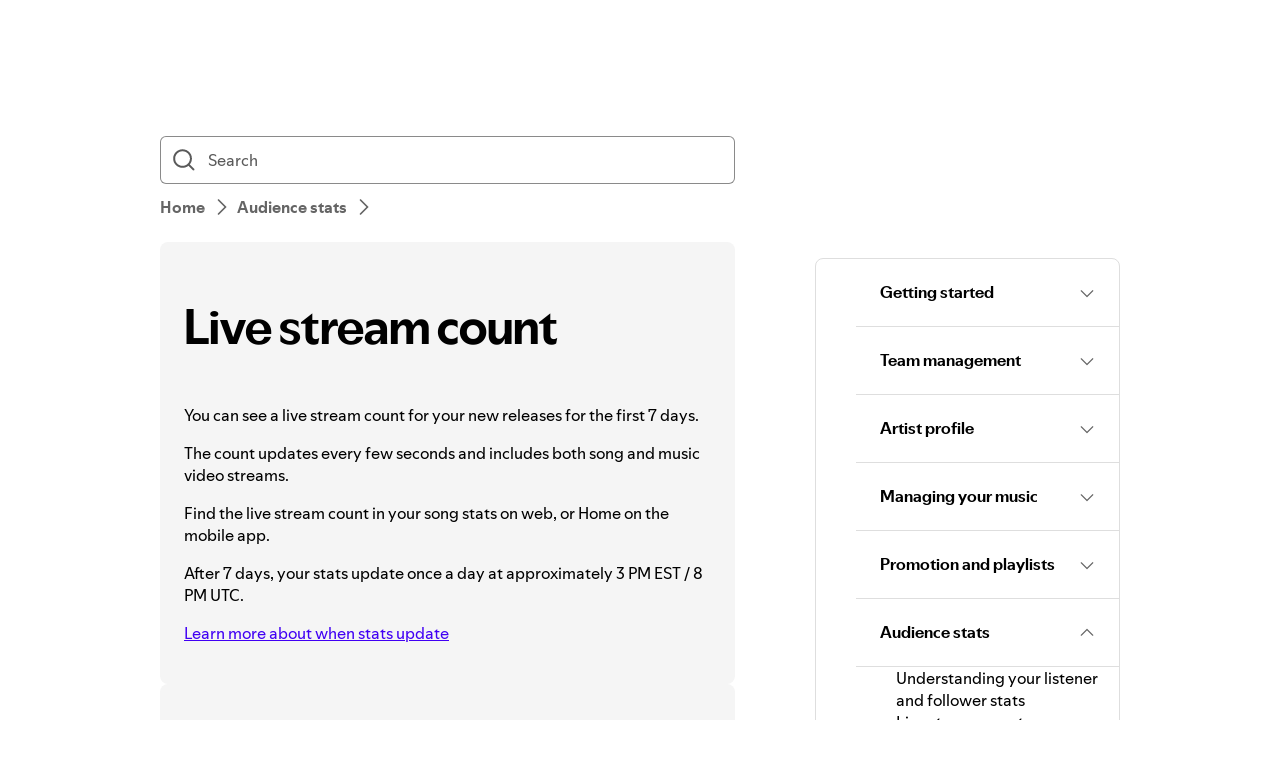

--- FILE ---
content_type: text/html; charset=utf-8
request_url: https://support.spotify.com/xk-sr/artists/article/live-stream-count/
body_size: 18579
content:
<!DOCTYPE html><html lang="en-US" dir="ltr"><head><meta charSet="utf-8"/><meta name="viewport" content="width=device-width"/><title>Live stream count - Spotify</title><link rel="icon" href="//www.scdn.co/i/_global/favicon.png"/><link rel="canonical" href="https://support.spotify.com/xk-sr/artists/article/live-stream-count/"/><link rel="alternate" hrefLang="en-al" href="https://support.spotify.com/artists/al/article/live-stream-count/"/><link rel="alternate" hrefLang="ar-dz" href="https://support.spotify.com/artists/dz-ar/article/live-stream-count/"/><link rel="alternate" hrefLang="fr-dz" href="https://support.spotify.com/artists/dz-fr/article/live-stream-count/"/><link rel="alternate" hrefLang="es-ad" href="https://support.spotify.com/artists/ad-ca/article/live-stream-count/"/><link rel="alternate" hrefLang="en-ao" href="https://support.spotify.com/artists/ao-pt/article/live-stream-count/"/><link rel="alternate" hrefLang="en-ag" href="https://support.spotify.com/artists/ag/article/live-stream-count/"/><link rel="alternate" hrefLang="es-ar" href="https://support.spotify.com/artists/ar/article/live-stream-count/"/><link rel="alternate" hrefLang="en-am" href="https://support.spotify.com/artists/am/article/live-stream-count/"/><link rel="alternate" hrefLang="en-au" href="https://support.spotify.com/artists/au/article/live-stream-count/"/><link rel="alternate" hrefLang="de-at" href="https://support.spotify.com/artists/at/article/live-stream-count/"/><link rel="alternate" hrefLang="en-az" href="https://support.spotify.com/artists/az-en/article/live-stream-count/"/><link rel="alternate" hrefLang="ar-bh" href="https://support.spotify.com/artists/bh-ar/article/live-stream-count/"/><link rel="alternate" hrefLang="en-bh" href="https://support.spotify.com/artists/bh-en/article/live-stream-count/"/><link rel="alternate" hrefLang="en-bd" href="https://support.spotify.com/artists/bd-en/article/live-stream-count/"/><link rel="alternate" hrefLang="en-bb" href="https://support.spotify.com/artists/bb/article/live-stream-count/"/><link rel="alternate" hrefLang="en-by" href="https://support.spotify.com/artists/by-en/article/live-stream-count/"/><link rel="alternate" hrefLang="ru-by" href="https://support.spotify.com/artists/by-ru/article/live-stream-count/"/><link rel="alternate" hrefLang="fr-be" href="https://support.spotify.com/artists/be-fr/article/live-stream-count/"/><link rel="alternate" hrefLang="nl-be" href="https://support.spotify.com/artists/be-nl/article/live-stream-count/"/><link rel="alternate" hrefLang="en-bz" href="https://support.spotify.com/artists/bz-en/article/live-stream-count/"/><link rel="alternate" hrefLang="es-bz" href="https://support.spotify.com/artists/bz-es/article/live-stream-count/"/><link rel="alternate" hrefLang="en-bj" href="https://support.spotify.com/artists/bj-en/article/live-stream-count/"/><link rel="alternate" hrefLang="fr-bj" href="https://support.spotify.com/artists/bj-fr/article/live-stream-count/"/><link rel="alternate" hrefLang="en-bt" href="https://support.spotify.com/artists/bt/article/live-stream-count/"/><link rel="alternate" hrefLang="es-bo" href="https://support.spotify.com/artists/bo/article/live-stream-count/"/><link rel="alternate" hrefLang="en-ba" href="https://support.spotify.com/artists/ba-bs/article/live-stream-count/"/><link rel="alternate" hrefLang="en-bw" href="https://support.spotify.com/artists/bw/article/live-stream-count/"/><link rel="alternate" hrefLang="en-br" href="https://support.spotify.com/artists/br-en/article/live-stream-count/"/><link rel="alternate" hrefLang="pt-br" href="https://support.spotify.com/artists/br-pt/article/live-stream-count/"/><link rel="alternate" hrefLang="en-bn" href="https://support.spotify.com/artists/bn-en/article/live-stream-count/"/><link rel="alternate" hrefLang="ms-bn" href="https://support.spotify.com/artists/bn-ms/article/live-stream-count/"/><link rel="alternate" hrefLang="en-bg" href="https://support.spotify.com/artists/bg-en/article/live-stream-count/"/><link rel="alternate" hrefLang="en-bf" href="https://support.spotify.com/artists/bf-en/article/live-stream-count/"/><link rel="alternate" hrefLang="fr-bf" href="https://support.spotify.com/artists/bf-fr/article/live-stream-count/"/><link rel="alternate" hrefLang="en-bi" href="https://support.spotify.com/artists/bi-en/article/live-stream-count/"/><link rel="alternate" hrefLang="fr-bi" href="https://support.spotify.com/artists/bi-fr/article/live-stream-count/"/><link rel="alternate" hrefLang="en-cv" href="https://support.spotify.com/artists/cv-pt/article/live-stream-count/"/><link rel="alternate" hrefLang="en-kh" href="https://support.spotify.com/artists/kh/article/live-stream-count/"/><link rel="alternate" hrefLang="en-cm" href="https://support.spotify.com/artists/cm-en/article/live-stream-count/"/><link rel="alternate" hrefLang="fr-cm" href="https://support.spotify.com/artists/cm-fr/article/live-stream-count/"/><link rel="alternate" hrefLang="en-ca" href="https://support.spotify.com/artists/ca-en/article/live-stream-count/"/><link rel="alternate" hrefLang="fr-ca" href="https://support.spotify.com/artists/ca-fr/article/live-stream-count/"/><link rel="alternate" hrefLang="en-td" href="https://support.spotify.com/artists/td-en/article/live-stream-count/"/><link rel="alternate" hrefLang="fr-td" href="https://support.spotify.com/artists/td-fr/article/live-stream-count/"/><link rel="alternate" hrefLang="es-cl" href="https://support.spotify.com/artists/cl/article/live-stream-count/"/><link rel="alternate" hrefLang="en-co" href="https://support.spotify.com/artists/co-en/article/live-stream-count/"/><link rel="alternate" hrefLang="es-co" href="https://support.spotify.com/artists/co-es/article/live-stream-count/"/><link rel="alternate" hrefLang="en-km" href="https://support.spotify.com/artists/km-en/article/live-stream-count/"/><link rel="alternate" hrefLang="fr-km" href="https://support.spotify.com/artists/km-fr/article/live-stream-count/"/><link rel="alternate" hrefLang="es-cr" href="https://support.spotify.com/artists/cr/article/live-stream-count/"/><link rel="alternate" hrefLang="en-ci" href="https://support.spotify.com/artists/ci-en/article/live-stream-count/"/><link rel="alternate" hrefLang="fr-ci" href="https://support.spotify.com/artists/ci-fr/article/live-stream-count/"/><link rel="alternate" hrefLang="en-hr" href="https://support.spotify.com/artists/hr-hr/article/live-stream-count/"/><link rel="alternate" hrefLang="en-cw" href="https://support.spotify.com/artists/cw-en/article/live-stream-count/"/><link rel="alternate" hrefLang="nl-cw" href="https://support.spotify.com/artists/cw-nl/article/live-stream-count/"/><link rel="alternate" hrefLang="en-cy" href="https://support.spotify.com/artists/cy/article/live-stream-count/"/><link rel="alternate" hrefLang="cs-cz" href="https://support.spotify.com/artists/cz/article/live-stream-count/"/><link rel="alternate" hrefLang="fr-cd" href="https://support.spotify.com/artists/cd-fr/article/live-stream-count/"/><link rel="alternate" hrefLang="en-cd" href="https://support.spotify.com/artists/cd-sw/article/live-stream-count/"/><link rel="alternate" hrefLang="en-dk" href="https://support.spotify.com/artists/dk-en/article/live-stream-count/"/><link rel="alternate" hrefLang="en-dj" href="https://support.spotify.com/artists/dj-en/article/live-stream-count/"/><link rel="alternate" hrefLang="fr-dj" href="https://support.spotify.com/artists/dj-fr/article/live-stream-count/"/><link rel="alternate" hrefLang="en-dm" href="https://support.spotify.com/artists/dm/article/live-stream-count/"/><link rel="alternate" hrefLang="es-do" href="https://support.spotify.com/artists/do/article/live-stream-count/"/><link rel="alternate" hrefLang="es-ec" href="https://support.spotify.com/artists/ec/article/live-stream-count/"/><link rel="alternate" hrefLang="ar-eg" href="https://support.spotify.com/artists/eg-ar/article/live-stream-count/"/><link rel="alternate" hrefLang="en-eg" href="https://support.spotify.com/artists/eg-en/article/live-stream-count/"/><link rel="alternate" hrefLang="es-sv" href="https://support.spotify.com/artists/sv/article/live-stream-count/"/><link rel="alternate" hrefLang="en-gq" href="https://support.spotify.com/artists/gq-en/article/live-stream-count/"/><link rel="alternate" hrefLang="es-gq" href="https://support.spotify.com/artists/gq-es/article/live-stream-count/"/><link rel="alternate" hrefLang="en-ee" href="https://support.spotify.com/artists/ee-et/article/live-stream-count/"/><link rel="alternate" hrefLang="en-sz" href="https://support.spotify.com/artists/sz/article/live-stream-count/"/><link rel="alternate" hrefLang="en-et" href="https://support.spotify.com/artists/et-en/article/live-stream-count/"/><link rel="alternate" hrefLang="en-fj" href="https://support.spotify.com/artists/fj/article/live-stream-count/"/><link rel="alternate" hrefLang="fi-fi" href="https://support.spotify.com/artists/fi/article/live-stream-count/"/><link rel="alternate" hrefLang="fr-fr" href="https://support.spotify.com/artists/fr/article/live-stream-count/"/><link rel="alternate" hrefLang="en-ga" href="https://support.spotify.com/artists/ga-en/article/live-stream-count/"/><link rel="alternate" hrefLang="fr-ga" href="https://support.spotify.com/artists/ga-fr/article/live-stream-count/"/><link rel="alternate" hrefLang="en-ge" href="https://support.spotify.com/artists/ge/article/live-stream-count/"/><link rel="alternate" hrefLang="de-de" href="https://support.spotify.com/artists/de/article/live-stream-count/"/><link rel="alternate" hrefLang="en-gh" href="https://support.spotify.com/artists/gh/article/live-stream-count/"/><link rel="alternate" hrefLang="el-gr" href="https://support.spotify.com/artists/gr/article/live-stream-count/"/><link rel="alternate" hrefLang="en-gd" href="https://support.spotify.com/artists/gd/article/live-stream-count/"/><link rel="alternate" hrefLang="es-gt" href="https://support.spotify.com/artists/gt/article/live-stream-count/"/><link rel="alternate" hrefLang="en-gn" href="https://support.spotify.com/artists/gn-en/article/live-stream-count/"/><link rel="alternate" hrefLang="fr-gn" href="https://support.spotify.com/artists/gn-fr/article/live-stream-count/"/><link rel="alternate" hrefLang="en-gw" href="https://support.spotify.com/artists/gw-pt/article/live-stream-count/"/><link rel="alternate" hrefLang="en-gy" href="https://support.spotify.com/artists/gy/article/live-stream-count/"/><link rel="alternate" hrefLang="en-ht" href="https://support.spotify.com/artists/ht-en/article/live-stream-count/"/><link rel="alternate" hrefLang="fr-ht" href="https://support.spotify.com/artists/ht-fr/article/live-stream-count/"/><link rel="alternate" hrefLang="es-hn" href="https://support.spotify.com/artists/hn/article/live-stream-count/"/><link rel="alternate" hrefLang="en-hk" href="https://support.spotify.com/artists/hk-en/article/live-stream-count/"/><link rel="alternate" hrefLang="zh-hk" href="https://support.spotify.com/artists/hk-zh/article/live-stream-count/"/><link rel="alternate" hrefLang="hu-hu" href="https://support.spotify.com/artists/hu/article/live-stream-count/"/><link rel="alternate" hrefLang="en-is" href="https://support.spotify.com/artists/is-is/article/live-stream-count/"/><link rel="alternate" hrefLang="en-in" href="https://support.spotify.com/artists/in-en/article/live-stream-count/"/><link rel="alternate" hrefLang="en-id" href="https://support.spotify.com/artists/id-en/article/live-stream-count/"/><link rel="alternate" hrefLang="id-id" href="https://support.spotify.com/artists/id-id/article/live-stream-count/"/><link rel="alternate" hrefLang="ar-iq" href="https://support.spotify.com/artists/iq-ar/article/live-stream-count/"/><link rel="alternate" hrefLang="en-iq" href="https://support.spotify.com/artists/iq-en/article/live-stream-count/"/><link rel="alternate" hrefLang="en-ie" href="https://support.spotify.com/artists/ie/article/live-stream-count/"/><link rel="alternate" hrefLang="en-il" href="https://support.spotify.com/artists/il-en/article/live-stream-count/"/><link rel="alternate" hrefLang="he-il" href="https://support.spotify.com/artists/il-he/article/live-stream-count/"/><link rel="alternate" hrefLang="it-it" href="https://support.spotify.com/artists/it/article/live-stream-count/"/><link rel="alternate" hrefLang="en-jm" href="https://support.spotify.com/artists/jm/article/live-stream-count/"/><link rel="alternate" hrefLang="ja-jp" href="https://support.spotify.com/artists/jp/article/live-stream-count/"/><link rel="alternate" hrefLang="ar-jo" href="https://support.spotify.com/artists/jo-ar/article/live-stream-count/"/><link rel="alternate" hrefLang="en-jo" href="https://support.spotify.com/artists/jo-en/article/live-stream-count/"/><link rel="alternate" hrefLang="en-kz" href="https://support.spotify.com/artists/kz-en/article/live-stream-count/"/><link rel="alternate" hrefLang="ru-kz" href="https://support.spotify.com/artists/kz-ru/article/live-stream-count/"/><link rel="alternate" hrefLang="en-ke" href="https://support.spotify.com/artists/ke-sw/article/live-stream-count/"/><link rel="alternate" hrefLang="en-ki" href="https://support.spotify.com/artists/ki/article/live-stream-count/"/><link rel="alternate" hrefLang="en-xk" href="https://support.spotify.com/artists/xk-sr/article/live-stream-count/"/><link rel="alternate" hrefLang="ar-kw" href="https://support.spotify.com/artists/kw-ar/article/live-stream-count/"/><link rel="alternate" hrefLang="en-kw" href="https://support.spotify.com/artists/kw-en/article/live-stream-count/"/><link rel="alternate" hrefLang="en-kg" href="https://support.spotify.com/artists/kg-en/article/live-stream-count/"/><link rel="alternate" hrefLang="ru-kg" href="https://support.spotify.com/artists/kg-ru/article/live-stream-count/"/><link rel="alternate" hrefLang="en-la" href="https://support.spotify.com/artists/la/article/live-stream-count/"/><link rel="alternate" hrefLang="en-lv" href="https://support.spotify.com/artists/lv-lv/article/live-stream-count/"/><link rel="alternate" hrefLang="ar-lb" href="https://support.spotify.com/artists/lb-ar/article/live-stream-count/"/><link rel="alternate" hrefLang="en-lb" href="https://support.spotify.com/artists/lb-en/article/live-stream-count/"/><link rel="alternate" hrefLang="en-ls" href="https://support.spotify.com/artists/ls/article/live-stream-count/"/><link rel="alternate" hrefLang="en-lr" href="https://support.spotify.com/artists/lr/article/live-stream-count/"/><link rel="alternate" hrefLang="ar-ly" href="https://support.spotify.com/artists/ly-ar/article/live-stream-count/"/><link rel="alternate" hrefLang="en-ly" href="https://support.spotify.com/artists/ly-en/article/live-stream-count/"/><link rel="alternate" hrefLang="de-li" href="https://support.spotify.com/artists/li/article/live-stream-count/"/><link rel="alternate" hrefLang="en-lt" href="https://support.spotify.com/artists/lt-lt/article/live-stream-count/"/><link rel="alternate" hrefLang="de-lu" href="https://support.spotify.com/artists/lu-de/article/live-stream-count/"/><link rel="alternate" hrefLang="fr-lu" href="https://support.spotify.com/artists/lu-fr/article/live-stream-count/"/><link rel="alternate" hrefLang="en-mo" href="https://support.spotify.com/artists/mo-en/article/live-stream-count/"/><link rel="alternate" hrefLang="zh-mo" href="https://support.spotify.com/artists/mo-zh/article/live-stream-count/"/><link rel="alternate" hrefLang="en-mg" href="https://support.spotify.com/artists/mg-en/article/live-stream-count/"/><link rel="alternate" hrefLang="fr-mg" href="https://support.spotify.com/artists/mg-fr/article/live-stream-count/"/><link rel="alternate" hrefLang="en-mw" href="https://support.spotify.com/artists/mw/article/live-stream-count/"/><link rel="alternate" hrefLang="en-my" href="https://support.spotify.com/artists/my-en/article/live-stream-count/"/><link rel="alternate" hrefLang="ms-my" href="https://support.spotify.com/artists/my-ms/article/live-stream-count/"/><link rel="alternate" hrefLang="ar-mv" href="https://support.spotify.com/artists/mv-ar/article/live-stream-count/"/><link rel="alternate" hrefLang="en-mv" href="https://support.spotify.com/artists/mv-en/article/live-stream-count/"/><link rel="alternate" hrefLang="en-ml" href="https://support.spotify.com/artists/ml-en/article/live-stream-count/"/><link rel="alternate" hrefLang="fr-ml" href="https://support.spotify.com/artists/ml-fr/article/live-stream-count/"/><link rel="alternate" hrefLang="en-mt" href="https://support.spotify.com/artists/mt/article/live-stream-count/"/><link rel="alternate" hrefLang="en-mh" href="https://support.spotify.com/artists/mh/article/live-stream-count/"/><link rel="alternate" hrefLang="ar-mr" href="https://support.spotify.com/artists/mr-ar/article/live-stream-count/"/><link rel="alternate" hrefLang="en-mr" href="https://support.spotify.com/artists/mr-en/article/live-stream-count/"/><link rel="alternate" hrefLang="en-mu" href="https://support.spotify.com/artists/mu/article/live-stream-count/"/><link rel="alternate" hrefLang="es-mx" href="https://support.spotify.com/artists/mx/article/live-stream-count/"/><link rel="alternate" hrefLang="en-fm" href="https://support.spotify.com/artists/fm/article/live-stream-count/"/><link rel="alternate" hrefLang="en-md" href="https://support.spotify.com/artists/md-en/article/live-stream-count/"/><link rel="alternate" hrefLang="ru-md" href="https://support.spotify.com/artists/md-ru/article/live-stream-count/"/><link rel="alternate" hrefLang="fr-mc" href="https://support.spotify.com/artists/mc/article/live-stream-count/"/><link rel="alternate" hrefLang="en-mn" href="https://support.spotify.com/artists/mn/article/live-stream-count/"/><link rel="alternate" hrefLang="en-me" href="https://support.spotify.com/artists/me-sr/article/live-stream-count/"/><link rel="alternate" hrefLang="ar-ma" href="https://support.spotify.com/artists/ma-ar/article/live-stream-count/"/><link rel="alternate" hrefLang="fr-ma" href="https://support.spotify.com/artists/ma-fr/article/live-stream-count/"/><link rel="alternate" hrefLang="en-mz" href="https://support.spotify.com/artists/mz-pt/article/live-stream-count/"/><link rel="alternate" hrefLang="en-mm" href="https://support.spotify.com/artists/mm/article/live-stream-count/"/><link rel="alternate" hrefLang="en-na" href="https://support.spotify.com/artists/na-en/article/live-stream-count/"/><link rel="alternate" hrefLang="en-nr" href="https://support.spotify.com/artists/nr/article/live-stream-count/"/><link rel="alternate" hrefLang="en-np" href="https://support.spotify.com/artists/np-ne/article/live-stream-count/"/><link rel="alternate" hrefLang="nl-nl" href="https://support.spotify.com/artists/nl/article/live-stream-count/"/><link rel="alternate" hrefLang="en-nz" href="https://support.spotify.com/artists/nz/article/live-stream-count/"/><link rel="alternate" hrefLang="es-ni" href="https://support.spotify.com/artists/ni/article/live-stream-count/"/><link rel="alternate" hrefLang="en-ne" href="https://support.spotify.com/artists/ne-en/article/live-stream-count/"/><link rel="alternate" hrefLang="fr-ne" href="https://support.spotify.com/artists/ne-fr/article/live-stream-count/"/><link rel="alternate" hrefLang="en-ng" href="https://support.spotify.com/artists/ng/article/live-stream-count/"/><link rel="alternate" hrefLang="en-mk" href="https://support.spotify.com/artists/mk-mk/article/live-stream-count/"/><link rel="alternate" hrefLang="en-no" href="https://support.spotify.com/artists/no-nb/article/live-stream-count/"/><link rel="alternate" hrefLang="ar-om" href="https://support.spotify.com/artists/om-ar/article/live-stream-count/"/><link rel="alternate" hrefLang="en-om" href="https://support.spotify.com/artists/om-en/article/live-stream-count/"/><link rel="alternate" hrefLang="en-pk" href="https://support.spotify.com/artists/pk-ur/article/live-stream-count/"/><link rel="alternate" hrefLang="en-pw" href="https://support.spotify.com/artists/pw/article/live-stream-count/"/><link rel="alternate" hrefLang="ar-ps" href="https://support.spotify.com/artists/ps-ar/article/live-stream-count/"/><link rel="alternate" hrefLang="en-ps" href="https://support.spotify.com/artists/ps-en/article/live-stream-count/"/><link rel="alternate" hrefLang="es-pa" href="https://support.spotify.com/artists/pa/article/live-stream-count/"/><link rel="alternate" hrefLang="en-pg" href="https://support.spotify.com/artists/pg/article/live-stream-count/"/><link rel="alternate" hrefLang="es-py" href="https://support.spotify.com/artists/py/article/live-stream-count/"/><link rel="alternate" hrefLang="es-pe" href="https://support.spotify.com/artists/pe/article/live-stream-count/"/><link rel="alternate" hrefLang="en-ph" href="https://support.spotify.com/artists/ph-tl/article/live-stream-count/"/><link rel="alternate" hrefLang="pl-pl" href="https://support.spotify.com/artists/pl/article/live-stream-count/"/><link rel="alternate" hrefLang="en-pt" href="https://support.spotify.com/artists/pt-pt/article/live-stream-count/"/><link rel="alternate" hrefLang="ar-qa" href="https://support.spotify.com/artists/qa-ar/article/live-stream-count/"/><link rel="alternate" hrefLang="en-qa" href="https://support.spotify.com/artists/qa-en/article/live-stream-count/"/><link rel="alternate" hrefLang="en-cg" href="https://support.spotify.com/artists/cg-en/article/live-stream-count/"/><link rel="alternate" hrefLang="fr-cg" href="https://support.spotify.com/artists/cg-fr/article/live-stream-count/"/><link rel="alternate" hrefLang="en-ro" href="https://support.spotify.com/artists/ro-ro/article/live-stream-count/"/><link rel="alternate" hrefLang="en-rw" href="https://support.spotify.com/artists/rw/article/live-stream-count/"/><link rel="alternate" hrefLang="en-ws" href="https://support.spotify.com/artists/ws/article/live-stream-count/"/><link rel="alternate" hrefLang="en-sm" href="https://support.spotify.com/artists/sm-en/article/live-stream-count/"/><link rel="alternate" hrefLang="it-sm" href="https://support.spotify.com/artists/sm-it/article/live-stream-count/"/><link rel="alternate" hrefLang="en-st" href="https://support.spotify.com/artists/st-pt/article/live-stream-count/"/><link rel="alternate" hrefLang="ar-sa" href="https://support.spotify.com/artists/sa-ar/article/live-stream-count/"/><link rel="alternate" hrefLang="en-sa" href="https://support.spotify.com/artists/sa-en/article/live-stream-count/"/><link rel="alternate" hrefLang="en-sn" href="https://support.spotify.com/artists/sn-en/article/live-stream-count/"/><link rel="alternate" hrefLang="fr-sn" href="https://support.spotify.com/artists/sn-fr/article/live-stream-count/"/><link rel="alternate" hrefLang="en-rs" href="https://support.spotify.com/artists/rs-sr/article/live-stream-count/"/><link rel="alternate" hrefLang="en-sc" href="https://support.spotify.com/artists/sc-en/article/live-stream-count/"/><link rel="alternate" hrefLang="fr-sc" href="https://support.spotify.com/artists/sc-fr/article/live-stream-count/"/><link rel="alternate" hrefLang="en-sl" href="https://support.spotify.com/artists/sl/article/live-stream-count/"/><link rel="alternate" hrefLang="en-sg" href="https://support.spotify.com/artists/sg-zh/article/live-stream-count/"/><link rel="alternate" hrefLang="en-sk" href="https://support.spotify.com/artists/sk-sk/article/live-stream-count/"/><link rel="alternate" hrefLang="en-si" href="https://support.spotify.com/artists/si-sl/article/live-stream-count/"/><link rel="alternate" hrefLang="en-sb" href="https://support.spotify.com/artists/sb/article/live-stream-count/"/><link rel="alternate" hrefLang="en-za" href="https://support.spotify.com/artists/za-zu/article/live-stream-count/"/><link rel="alternate" hrefLang="en-kr" href="https://support.spotify.com/artists/kr-en/article/live-stream-count/"/><link rel="alternate" hrefLang="ko-kr" href="https://support.spotify.com/artists/kr-ko/article/live-stream-count/"/><link rel="alternate" hrefLang="es-es" href="https://support.spotify.com/artists/es-gl/article/live-stream-count/"/><link rel="alternate" hrefLang="en-lk" href="https://support.spotify.com/artists/lk-ta/article/live-stream-count/"/><link rel="alternate" hrefLang="en-kn" href="https://support.spotify.com/artists/kn/article/live-stream-count/"/><link rel="alternate" hrefLang="en-lc" href="https://support.spotify.com/artists/lc/article/live-stream-count/"/><link rel="alternate" hrefLang="en-vc" href="https://support.spotify.com/artists/vc/article/live-stream-count/"/><link rel="alternate" hrefLang="en-sr" href="https://support.spotify.com/artists/sr-en/article/live-stream-count/"/><link rel="alternate" hrefLang="nl-sr" href="https://support.spotify.com/artists/sr-nl/article/live-stream-count/"/><link rel="alternate" hrefLang="sv-se" href="https://support.spotify.com/artists/se/article/live-stream-count/"/><link rel="alternate" hrefLang="de-ch" href="https://support.spotify.com/artists/ch-de/article/live-stream-count/"/><link rel="alternate" hrefLang="fr-ch" href="https://support.spotify.com/artists/ch-fr/article/live-stream-count/"/><link rel="alternate" hrefLang="zh-tw" href="https://support.spotify.com/artists/tw/article/live-stream-count/"/><link rel="alternate" hrefLang="en-tj" href="https://support.spotify.com/artists/tj-en/article/live-stream-count/"/><link rel="alternate" hrefLang="ru-tj" href="https://support.spotify.com/artists/tj-ru/article/live-stream-count/"/><link rel="alternate" hrefLang="en-tz" href="https://support.spotify.com/artists/tz-sw/article/live-stream-count/"/><link rel="alternate" hrefLang="en-th" href="https://support.spotify.com/artists/th-en/article/live-stream-count/"/><link rel="alternate" hrefLang="th-th" href="https://support.spotify.com/artists/th-th/article/live-stream-count/"/><link rel="alternate" hrefLang="en-bs" href="https://support.spotify.com/artists/bs/article/live-stream-count/"/><link rel="alternate" hrefLang="en-gm" href="https://support.spotify.com/artists/gm/article/live-stream-count/"/><link rel="alternate" hrefLang="en-tl" href="https://support.spotify.com/artists/tl-pt/article/live-stream-count/"/><link rel="alternate" hrefLang="en-tg" href="https://support.spotify.com/artists/tg-en/article/live-stream-count/"/><link rel="alternate" hrefLang="fr-tg" href="https://support.spotify.com/artists/tg-fr/article/live-stream-count/"/><link rel="alternate" hrefLang="en-to" href="https://support.spotify.com/artists/to/article/live-stream-count/"/><link rel="alternate" hrefLang="en-tt" href="https://support.spotify.com/artists/tt/article/live-stream-count/"/><link rel="alternate" hrefLang="ar-tn" href="https://support.spotify.com/artists/tn-ar/article/live-stream-count/"/><link rel="alternate" hrefLang="fr-tn" href="https://support.spotify.com/artists/tn-fr/article/live-stream-count/"/><link rel="alternate" hrefLang="en-tr" href="https://support.spotify.com/artists/tr-en/article/live-stream-count/"/><link rel="alternate" hrefLang="tr-tr" href="https://support.spotify.com/artists/tr-tr/article/live-stream-count/"/><link rel="alternate" hrefLang="en-tv" href="https://support.spotify.com/artists/tv/article/live-stream-count/"/><link rel="alternate" hrefLang="en-ug" href="https://support.spotify.com/artists/ug-sw/article/live-stream-count/"/><link rel="alternate" hrefLang="en-ua" href="https://support.spotify.com/artists/ua-uk/article/live-stream-count/"/><link rel="alternate" hrefLang="ar-ae" href="https://support.spotify.com/artists/ae-ar/article/live-stream-count/"/><link rel="alternate" hrefLang="en-ae" href="https://support.spotify.com/artists/ae-en/article/live-stream-count/"/><link rel="alternate" hrefLang="en-gb" href="https://support.spotify.com/artists/uk/article/live-stream-count/"/><link rel="alternate" hrefLang="en-us" href="https://support.spotify.com/artists/us/article/live-stream-count/"/><link rel="alternate" hrefLang="es-uy" href="https://support.spotify.com/artists/uy/article/live-stream-count/"/><link rel="alternate" hrefLang="en-uz" href="https://support.spotify.com/artists/uz/article/live-stream-count/"/><link rel="alternate" hrefLang="en-vu" href="https://support.spotify.com/artists/vu-en/article/live-stream-count/"/><link rel="alternate" hrefLang="fr-vu" href="https://support.spotify.com/artists/vu-fr/article/live-stream-count/"/><link rel="alternate" hrefLang="en-ve" href="https://support.spotify.com/artists/ve-en/article/live-stream-count/"/><link rel="alternate" hrefLang="es-ve" href="https://support.spotify.com/artists/ve-es/article/live-stream-count/"/><link rel="alternate" hrefLang="en-vn" href="https://support.spotify.com/artists/vn-en/article/live-stream-count/"/><link rel="alternate" hrefLang="vi-vn" href="https://support.spotify.com/artists/vn-vi/article/live-stream-count/"/><link rel="alternate" hrefLang="en-zm" href="https://support.spotify.com/artists/zm/article/live-stream-count/"/><link rel="alternate" hrefLang="en-zw" href="https://support.spotify.com/artists/zw/article/live-stream-count/"/><link rel="alternate" hrefLang="en-de" href="https://support.spotify.com/artists/de-en/article/live-stream-count/"/><link rel="alternate" hrefLang="en-mx" href="https://support.spotify.com/artists/mx-en/article/live-stream-count/"/><link rel="alternate" hrefLang="en-nl" href="https://support.spotify.com/artists/nl-en/article/live-stream-count/"/><link rel="alternate" hrefLang="es-us" href="https://support.spotify.com/artists/us-es/article/live-stream-count/"/><meta property="og:title" content="Live stream count - Spotify"/><meta property="og:url" content="https://support.spotify.com/xk-sr/artists/article/live-stream-count/"/><meta property="og:locale" content="en_US"/><meta property="og:site_name" content="Spotify"/><meta property="og:type" content="website"/><meta property="og:image" content="//www.scdn.co/i/_global/open-graph-default.png"/><meta name="twitter:title" content="Live stream count - Spotify"/><meta name="twitter:card" content="summary"/><meta name="twitter:site" content="@SpotifyCares"/><meta name="twitter:creator" content="@SpotifyCares"/><meta name="twitter:image" content="//www.scdn.co/i/_global/open-graph-default.png"/><meta name="twitter:url" content="https://support.spotify.com/xk-sr/artists/article/live-stream-count/"/><link rel="apple-touch-icon-precomposed" sizes="144x144" href="//www.scdn.co/i/_global/touch-icon-144.png"/><link rel="apple-touch-icon-precomposed" sizes="114x114" href="//www.scdn.co/i/_global/touch-icon-114.png"/><link rel="apple-touch-icon-precomposed" sizes="72x72" href="//www.scdn.co/i/_global/touch-icon-72.png"/><link rel="apple-touch-icon-precomposed" href="//www.scdn.co/i/_global/touch-icon-57.png"/><meta name="next-head-count" content="22"/><meta name="color-scheme" content="light"/><link rel="preload" href="https://support.scdn.co/web/_next/static/css/714c10ff17131d92.css" as="style"/><link rel="stylesheet" href="https://support.scdn.co/web/_next/static/css/714c10ff17131d92.css" data-n-g=""/><noscript data-n-css=""></noscript><script defer="" nomodule="" src="https://support.scdn.co/web/_next/static/chunks/polyfills-42372ed130431b0a.js"></script><script src="https://support.scdn.co/web/_next/static/chunks/webpack-555842c2355522fb.js" defer=""></script><script src="https://support.scdn.co/web/_next/static/chunks/framework-db1f56fa4084ea35.js" defer=""></script><script src="https://support.scdn.co/web/_next/static/chunks/main-0a750a44e8107c78.js" defer=""></script><script src="https://support.scdn.co/web/_next/static/chunks/pages/_app-676f48c79542c1ec.js" defer=""></script><script src="https://support.scdn.co/web/_next/static/chunks/279-7d8bc97d5f0c2a4e.js" defer=""></script><script src="https://support.scdn.co/web/_next/static/chunks/8701-0d841c6bceeb3589.js" defer=""></script><script src="https://support.scdn.co/web/_next/static/chunks/2446-34841760f798a4fa.js" defer=""></script><script src="https://support.scdn.co/web/_next/static/chunks/5378-f33da6e5aab4f676.js" defer=""></script><script src="https://support.scdn.co/web/_next/static/chunks/6239-0f209236f65d4fee.js" defer=""></script><script src="https://support.scdn.co/web/_next/static/chunks/8590-2988f3624a978eb9.js" defer=""></script><script src="https://support.scdn.co/web/_next/static/chunks/6110-71e851e266f0b3c5.js" defer=""></script><script src="https://support.scdn.co/web/_next/static/chunks/4685-734381e4be33b070.js" defer=""></script><script src="https://support.scdn.co/web/_next/static/chunks/pages/%5Bmarket%5D/%5Bvertical%5D/article/%5Barticleslug%5D-8914755b40d348df.js" defer=""></script><script src="https://support.scdn.co/web/_next/static/o-9-tmQHgUGrycsqWcU5L/_buildManifest.js" defer=""></script><script src="https://support.scdn.co/web/_next/static/o-9-tmQHgUGrycsqWcU5L/_ssgManifest.js" defer=""></script><style data-styled="" data-styled-version="6.1.19">.flmuAX{box-sizing:border-box;-webkit-tap-highlight-color:transparent;padding-inline:0;margin-block:0;overflow-wrap:break-word;list-style-type:none;}/*!sc*/
data-styled.g2[id="TypeList__TypeListElement-sc-1jhixr6-0"]{content:"flmuAX,"}/*!sc*/
.bScwmC{color:var(--text-base, #000000);background-color:var(--background-base, #ffffff);padding-block-end:var(--encore-spacing-base, 16px);}/*!sc*/
data-styled.g3[id="Panel__AccordionPanel-sc-jkxemo-0"]{content:"bScwmC,"}/*!sc*/
.fZNuSM{box-sizing:border-box;-webkit-tap-highlight-color:transparent;padding-block:var(--encore-spacing-tighter-2, 8px) var(--encore-spacing-looser-3, 48px);padding-inline:var(--encore-spacing-looser-2, 32px);color:var(--text-base, #000000);overflow-wrap:break-word;}/*!sc*/
data-styled.g4[id="Content-sc-uu9ltg-0"]{content:"fZNuSM,"}/*!sc*/
.haLNob{box-sizing:border-box;-webkit-tap-highlight-color:transparent;list-style-type:none;border-block-start:1px solid var(--decorative-subdued, #dedede);border-inline-end:1px solid var(--decorative-subdued, #dedede);border-inline-start:1px solid var(--decorative-subdued, #dedede);}/*!sc*/
.haLNob:last-child{border-block-end:1px solid var(--decorative-subdued, #dedede);}/*!sc*/
data-styled.g5[id="Item-sc-jzntl3-0"]{content:"haLNob,"}/*!sc*/
.cesNwf{margin:0;}/*!sc*/
data-styled.g6[id="HeadingElement__StyledHeadingTag-sc-1fqxeih-0"]{content:"cesNwf,"}/*!sc*/
.cOvkgN{fill:currentcolor;width:var(--encore-graphic-size-decorative-base, 24px);height:var(--encore-graphic-size-decorative-base, 24px);}/*!sc*/
.cOvkgN *{vector-effect:non-scaling-stroke;}/*!sc*/
.bXGRpR{fill:currentcolor;width:var(--encore-graphic-size-decorative-smaller, 16px);height:var(--encore-graphic-size-decorative-smaller, 16px);}/*!sc*/
.bXGRpR *{vector-effect:non-scaling-stroke;}/*!sc*/
[dir='rtl'] .bXGRpR.bXGRpR{transform:scaleX(-1);}/*!sc*/
.gZmLLq{fill:var(--text-bright-accent, #107434);width:var(--encore-graphic-size-decorative-base, 24px);height:var(--encore-graphic-size-decorative-base, 24px);}/*!sc*/
.gZmLLq *{vector-effect:non-scaling-stroke;}/*!sc*/
.lfjuPl{fill:currentcolor;width:var(--encore-graphic-size-decorative-smaller, 16px);height:var(--encore-graphic-size-decorative-smaller, 16px);}/*!sc*/
.lfjuPl *{vector-effect:non-scaling-stroke;}/*!sc*/
.hJQTwF{fill:var(--text-subdued, #656565);width:var(--encore-graphic-size-decorative-base, 24px);height:var(--encore-graphic-size-decorative-base, 24px);}/*!sc*/
.hJQTwF *{vector-effect:non-scaling-stroke;}/*!sc*/
data-styled.g7[id="Svg-sc-ytk21e-0"]{content:"cOvkgN,bXGRpR,gZmLLq,lfjuPl,hJQTwF,"}/*!sc*/
.enVhKf{transition:transform 150ms;color:var(--text-subdued, #656565);flex-shrink:0;}/*!sc*/
@media (min-width:768px){.enVhKf{block-size:32px;inline-size:32px;}}/*!sc*/
.igGzpZ{transition:transform 150ms;color:var(--text-subdued, #656565);flex-shrink:0;transform:rotate(180deg);}/*!sc*/
@media (min-width:768px){.igGzpZ{block-size:32px;inline-size:32px;}}/*!sc*/
data-styled.g8[id="Icon__AccordionIcon-sc-j3ofo4-0"]{content:"enVhKf,igGzpZ,"}/*!sc*/
.fEFNjD{box-sizing:border-box;-webkit-tap-highlight-color:transparent;display:flex;align-items:center;justify-content:space-between;margin:0;background-color:transparent;border:none;width:100%;text-align:left;padding:var(--encore-spacing-looser-2, 32px);cursor:pointer;color:var(--text-base, #000000);outline:none;}/*!sc*/
.fEFNjD:focus{border:3px solid var(--essential-base, #000000);padding:calc(32px - 3px);}/*!sc*/
data-styled.g9[id="TitleButton-sc-g0cg38-0"]{content:"fEFNjD,"}/*!sc*/
.bieqOZ{min-inline-size:0;overflow-wrap:break-word;margin-inline-end:var(--encore-spacing-base, 16px);}/*!sc*/
data-styled.g10[id="TitleText-sc-1t77w68-0"]{content:"bieqOZ,"}/*!sc*/
.JypwR{display:list-item;list-style-type:none;}/*!sc*/
data-styled.g24[id="TypeListItem__TypeListItemElement-sc-q1l2mf-0"]{content:"JypwR,"}/*!sc*/
.eiyLDG{box-sizing:border-box;-webkit-tap-highlight-color:transparent;color:inherit;align-items:center;text-decoration:none;color:var(--text-subdued, #656565);display:inline-flex;}/*!sc*/
.eiyLDG[href],.eiyLDG:hover:not([disabled]){text-decoration:underline;}/*!sc*/
.eiyLDG[href]:hover{text-decoration:underline;color:var(--text-bright-accent, #107434);}/*!sc*/
.eiyLDG[href]:focus{outline:none;box-shadow:0 3px 0 0;transition:box-shadow 200ms ease-in;}/*!sc*/
.eiyLDG[href]:focus.eiyLDG[href]:focus{text-decoration:none;}/*!sc*/
.eiyLDG[href]:active{color:var(--text-bright-accent, #107434);}/*!sc*/
.eiyLDG[disabled],.eiyLDG[href][disabled],.eiyLDG[aria-disabled='true']{color:var(--text-subdued, #656565);opacity:0.3;cursor:not-allowed;}/*!sc*/
.eiyLDG,.eiyLDG[href]{text-decoration:none;}/*!sc*/
.eiyLDG[href]:focus{text-decoration:none;color:var(--text-base, #000000);}/*!sc*/
.eiyLDG[href]:active{text-decoration:underline;color:var(--text-base, #000000);}/*!sc*/
.eiyLDG[href]:hover,.eiyLDG[href]:hover:focus{text-decoration:underline;color:var(--text-subdued, #656565);}/*!sc*/
.eiyLDG[disabled],.eiyLDG[href][disabled],.eiyLDG[aria-disabled='true']{text-decoration:none;}/*!sc*/
.hhREvH{box-sizing:border-box;-webkit-tap-highlight-color:transparent;color:inherit;align-items:center;text-decoration:none;}/*!sc*/
.hhREvH[href],.hhREvH:hover:not([disabled]){text-decoration:underline;}/*!sc*/
.hhREvH[href]:hover{text-decoration:underline;color:var(--text-bright-accent, #107434);}/*!sc*/
.hhREvH[href]:focus{outline:none;box-shadow:0 3px 0 0;transition:box-shadow 200ms ease-in;}/*!sc*/
.hhREvH[href]:focus.hhREvH[href]:focus{text-decoration:none;}/*!sc*/
.hhREvH[href]:active{color:var(--text-bright-accent, #107434);}/*!sc*/
.hhREvH[disabled],.hhREvH[href][disabled],.hhREvH[aria-disabled='true']{color:var(--text-subdued, #656565);opacity:0.3;cursor:not-allowed;}/*!sc*/
.bCKDMh{box-sizing:border-box;-webkit-tap-highlight-color:transparent;color:var(--text-bright-accent, #107434);align-items:center;text-decoration:none;}/*!sc*/
.bCKDMh[href],.bCKDMh:hover:not([disabled]){text-decoration:underline;}/*!sc*/
.bCKDMh[href]:hover{text-decoration:underline;color:var(--text-bright-accent, #107434);}/*!sc*/
.bCKDMh[href]:focus{outline:none;box-shadow:0 3px 0 0;transition:box-shadow 200ms ease-in;}/*!sc*/
.bCKDMh[href]:focus.bCKDMh[href]:focus{text-decoration:none;}/*!sc*/
.bCKDMh[href]:active{color:var(--text-bright-accent, #107434);}/*!sc*/
.bCKDMh[disabled],.bCKDMh[href][disabled],.bCKDMh[aria-disabled='true']{color:var(--text-subdued, #656565);opacity:0.3;cursor:not-allowed;}/*!sc*/
data-styled.g27[id="Link-sc-k8gsk-0"]{content:"eiyLDG,hhREvH,bCKDMh,"}/*!sc*/
.jxzaED{box-sizing:border-box;-webkit-tap-highlight-color:transparent;background-color:transparent;border:0;border-radius:var(--encore-button-corner-radius, 9999px);cursor:pointer;display:inline-block;position:relative;text-align:center;text-decoration:none;text-transform:none;touch-action:manipulation;transition-duration:33ms;transition-property:background-color,border-color,color,box-shadow,filter,transform;user-select:none;vertical-align:middle;transform:translate3d(0,0,0);color:var(--text-subdued, #656565);min-inline-size:0;min-block-size:var(--encore-control-size-smaller, 32px);padding-block:var(--encore-spacing-tighter-4, 4px);padding-inline:var(--encore-spacing-tighter, 12px) var(--encore-spacing-base, 16px);display:inline-flex;align-items:center;justify-content:center;position:relative;}/*!sc*/
.jxzaED:focus{outline:none;}/*!sc*/
@supports (overflow-wrap:anywhere){.jxzaED{overflow-wrap:anywhere;}}/*!sc*/
@supports not (overflow-wrap:anywhere){.jxzaED{word-break:break-word;}}/*!sc*/
.jxzaED:hover{transform:scale(1.04);color:var(--text-base, #000000);}/*!sc*/
.jxzaED:active{opacity:0.7;outline:none;transform:scale(1);color:var(--text-subdued, #656565);}/*!sc*/
.jxzaED:focus{outline:none;}/*!sc*/
.jxzaED::after{content:'';display:block;position:absolute;pointer-events:none;transition:border-color 200ms ease-in;box-sizing:border-box;bottom:1px;border-bottom:3px solid transparent;width:100%;}/*!sc*/
.jxzaED:focus::after{border-color:inherit;}/*!sc*/
.jxzaED::after{inline-size:calc(100% - (var(--encore-spacing-tighter, 12px) * 2));}/*!sc*/
.jxzaED[disabled],.jxzaED[aria-disabled='true'],fieldset[disabled] .jxzaED{cursor:not-allowed;opacity:0.3;transform:scale(1);color:var(--text-subdued, #656565);}/*!sc*/
.jxzaED[disabled]::before,.jxzaED[aria-disabled='true']::before,fieldset[disabled] .jxzaED::before{background-color:transparent;}/*!sc*/
.jxzaED[disabled]::after,.jxzaED[aria-disabled='true']::after,fieldset[disabled] .jxzaED::after{border-color:transparent;}/*!sc*/
data-styled.g30[id="Button-sc-1dqy6lx-0"]{content:"jxzaED,"}/*!sc*/
.bcPWvR{display:flex;margin-inline-end:5px;}/*!sc*/
data-styled.g31[id="IconWrapper__Wrapper-sc-16usrgb-0"]{content:"bcPWvR,"}/*!sc*/
.jQFVXU{box-sizing:border-box;-webkit-tap-highlight-color:transparent;background-color:transparent;border:0;border-radius:var(--encore-button-corner-radius, 9999px);cursor:pointer;display:inline-block;position:relative;text-align:center;text-decoration:none;text-transform:none;touch-action:manipulation;transition-duration:33ms;transition-property:background-color,border-color,color,box-shadow,filter,transform;user-select:none;vertical-align:middle;transform:translate3d(0,0,0);padding-block:calc(var(--encore-spacing-tighter-4, 4px) - 1px);padding-inline:calc(var(--encore-spacing-base, 16px) - 1px);position:relative;border:1px solid var(--essential-subdued, #818181);color:var(--text-base, #000000);min-inline-size:0;min-block-size:var(--encore-control-size-smaller, 32px);display:inline-flex;align-items:center;justify-content:center;inline-size:100%;}/*!sc*/
.jQFVXU:focus{outline:none;}/*!sc*/
.jQFVXU:focus{outline:none;}/*!sc*/
.jQFVXU::after{display:block;position:absolute;pointer-events:none;transition:border-color 200ms ease-in;box-sizing:border-box;inline-size:calc(100% + calc(12px + (2 * var(--encore-border-width-hairline, 1px))));block-size:calc(100% + calc(12px + (2 * var(--encore-border-width-hairline, 1px))));inset-block-start:calc(-6px - var(--encore-border-width-hairline, 1px));inset-inline-start:calc(-6px - var(--encore-border-width-hairline, 1px));background:transparent;border-radius:var(--encore-button-corner-radius, 9999px);border:3px solid transparent;content:'';}/*!sc*/
.jQFVXU:focus::after{border-color:var(--parents-essential-base, var(--essential-base, #000000));}/*!sc*/
@supports (overflow-wrap:anywhere){.jQFVXU{overflow-wrap:anywhere;}}/*!sc*/
@supports not (overflow-wrap:anywhere){.jQFVXU{word-break:break-word;}}/*!sc*/
.jQFVXU:hover{border:1px solid var(--essential-base, #000000);}/*!sc*/
.jQFVXU:active{opacity:0.7;outline:none;transform:scale(1);border:1px solid var(--essential-subdued, #818181);}/*!sc*/
.jQFVXU[disabled],.jQFVXU[aria-disabled='true'],fieldset[disabled] .jQFVXU{cursor:not-allowed;opacity:0.3;transform:scale(1);border-color:var(--essential-subdued, #818181);}/*!sc*/
.jQFVXU[disabled]::after,.jQFVXU[aria-disabled='true']::after,fieldset[disabled] .jQFVXU::after{border-color:transparent;}/*!sc*/
data-styled.g42[id="Button-sc-y0gtbx-0"]{content:"jQFVXU,"}/*!sc*/
.fqJlpb{inline-size:var(--encore-graphic-size-decorative-larger-2);block-size:var(--encore-graphic-size-decorative-larger-2);border-radius:5px;display:flex;align-items:center;justify-content:center;background-color:var(--background-tinted-base);color:var(--text-subdued);}/*!sc*/
.fqJlpb svg{width:50%;height:auto;max-inline-size:var(--encore-graphic-size-decorative-larger-4);max-block-size:var(--encore-graphic-size-decorative-larger-4);min-inline-size:var(--encore-graphic-size-decorative-smaller-2);min-block-size:var(--encore-graphic-size-decorative-smaller-2);}/*!sc*/
data-styled.g50[id="Image__Placeholder-sc-1u215sg-4"]{content:"fqJlpb,"}/*!sc*/
.bRDcQe{box-sizing:border-box;-webkit-tap-highlight-color:transparent;padding-block-end:var(--encore-spacing-looser, 24px);}/*!sc*/
data-styled.g114[id="Group-sc-u9bcx5-0"]{content:"bRDcQe,"}/*!sc*/
.fqgeWL{color:var(--text-base, #000000);}/*!sc*/
data-styled.g117[id="Label-sc-1c0cv3r-0"]{content:"fqgeWL,"}/*!sc*/
.kGClEk{box-sizing:border-box;-webkit-tap-highlight-color:transparent;align-items:center;display:flex;inline-size:100%;padding-block-end:var(--encore-spacing-tighter-2, 8px);border:0;clip:rect(0,0,0,0);height:1px;margin:-1px;overflow:hidden;padding:0;position:absolute;width:1px;}/*!sc*/
@media (max-width:767px){.kGClEk{justify-content:space-between;}}/*!sc*/
data-styled.g118[id="LabelGroup-sc-1ibddrg-0"]{content:"kGClEk,"}/*!sc*/
.fuiNiK{display:inline-block;}/*!sc*/
data-styled.g119[id="LabelInner-sc-19pye2k-0"]{content:"fuiNiK,"}/*!sc*/
.fQceYF{-webkit-appearance:none;background-image:none;border:0;display:block;transition:box-shadow ease-in-out 100ms,color ease-in-out 100ms;inline-size:100%;box-sizing:border-box;-webkit-tap-highlight-color:transparent;margin-block:0;border-radius:var(--encore-corner-radius-base, 4px);padding-inline:var(--encore-spacing-tighter, 12px);padding-block:var(--encore-spacing-tighter, 12px);min-block-size:var(--encore-control-size-base, 48px);background-color:var(--background-base, #ffffff);box-shadow:inset 0 0 0 1px var(--essential-subdued, #818181);color:var(--text-base, #000000);}/*!sc*/
.fQceYF::placeholder{opacity:1;}/*!sc*/
.fQceYF:focus,.fQceYF:hover:focus{outline:0;}/*!sc*/
.fQceYF:disabled{cursor:not-allowed;opacity:1;}/*!sc*/
.fQceYF[readonly]{box-shadow:inset 0 0 0 1px var(--essential-subdued, #818181);background-color:var(--decorative-subdued, #dedede);}/*!sc*/
.fQceYF:hover,.fQceYF[readonly]:hover{box-shadow:inset 0 0 0 1px var(--essential-base, #000000);}/*!sc*/
.fQceYF:focus,.fQceYF[readonly]:focus{box-shadow:inset 0 0 0 3px var(--essential-base, #000000);}/*!sc*/
.fQceYF::placeholder{color:var(--text-subdued, #656565);}/*!sc*/
.fQceYF:disabled{opacity:0.3;box-shadow:inset 0 0 0 1px var(--essential-subdued, #818181);}/*!sc*/
.fQceYF:invalid,.fQceYF:invalid:hover{box-shadow:inset 0 0 0 1px var(--essential-negative, #e91429);}/*!sc*/
.fQceYF:invalid:focus{box-shadow:inset 0 0 0 3px var(--essential-negative, #e91429);}/*!sc*/
@media (min-width:768px){.fQceYF[type='date'],.fQceYF[type='month'],.fQceYF[type='time'],.fQceYF[type='week']{padding-block-end:var(--encore-spacing-tighter, 12px);}}/*!sc*/
@media (max-width:767px){.fQceYF[type='color']{padding:0;border-block-end:0;}.fQceYF[type='color']:focus,.fQceYF[type='color']:hover:focus{padding:0;}@media not all and (resolution >= 0.001dpcm){@supports (-webkit-appearance:none){.fQceYF[type='color']{border-block-end:1px solid;padding-block:10px 9px;}.fQceYF[type='color']:focus,.fQceYF[type='color']:hover:focus{padding-block:10px var(--encore-spacing-tighter-2, 8px);border-block-end-width:2px;}}}}/*!sc*/
@media (min-width:768px){.fQceYF[type='color']{padding:var(--encore-spacing-tighter-4, 4px);block-size:var(--encore-control-size-base, 48px);inline-size:var(--encore-control-size-base, 48px);}@media not all and (resolution >= 0.001dpcm){@supports (-webkit-appearance:none){.fQceYF[type='color']{inline-size:100%;padding:14px;}}}}/*!sc*/
.fQceYF[type='file']{padding-inline:0;padding-block:var(--encore-spacing-tighter-2, 8px) 0;line-height:17px;}/*!sc*/
@media (max-width:767px){.fQceYF[type='file']{border-block-end:0;}}/*!sc*/
@media (min-width:768px){.fQceYF[type='file']{box-shadow:none;}}/*!sc*/
@media (min-width:768px){.fQceYF[type='file']:focus,.fQceYF[type='file']:hover:focus{box-shadow:none;}}/*!sc*/
.fQceYF[type='search']::-webkit-search-cancel-button{display:none;}/*!sc*/
data-styled.g125[id="Input-sc-1gbx9xe-0"]{content:"fQceYF,"}/*!sc*/
.cwLobx{position:absolute;top:50%;transform:translateY(-50%);display:flex;color:var(--text-subdued, #656565);inset-inline-start:12px;}/*!sc*/
input:disabled+.cwLobx,input[readonly]+.cwLobx{box-shadow:inset 0 0 0 1px var(--essential-subdued, #818181);opacity:0.3;}/*!sc*/
.cwLobx .Svg-sc-ytk21e-0{display:block;}/*!sc*/
data-styled.g126[id="IconContainer-sc-1oa4n9m-0"]{content:"cwLobx,"}/*!sc*/
.iFhVme{position:relative;width:100%;}/*!sc*/
.iFhVme .Input-sc-1gbx9xe-0{padding-inline-start:calc(24px + var(--encore-spacing-tighter, 12px) * 2);}/*!sc*/
@media not all and (resolution >= 0.001dpcm){@supports (-webkit-appearance:none){.iFhVme .Input-sc-1gbx9xe-0{padding-inline-start:38px;}}}/*!sc*/
data-styled.g127[id="InputContainer-sc-a5ofs0-0"]{content:"iFhVme,"}/*!sc*/
*{box-sizing:border-box;}/*!sc*/
*::before,*::after{box-sizing:border-box;}/*!sc*/
body{margin:0;}/*!sc*/
body,input,textarea,button{font-family:var(--encore-body-font-stack);}/*!sc*/
html,body{height:100%;}/*!sc*/
data-styled.g141[id="sc-global-cnFbJs1"]{content:"sc-global-cnFbJs1,"}/*!sc*/
.fXVNEe{padding-inline-start:0;padding-inline-end:0;margin-block-start:0;margin-block-end:0;overflow-wrap:break-word;list-style-type:none;}/*!sc*/
data-styled.g320[id="sc-KsiuK"]{content:"fXVNEe,"}/*!sc*/
.dUtLXy{color:var(--text-base);background-color:var(--background-base);display:flex;flex-direction:column;min-height:100vh;position:relative;z-index:0;-webkit-font-smoothing:antialiased;}/*!sc*/
.dUtLXy.encore-creator-light-theme *::selection{background-color:#89c0ff;}/*!sc*/
data-styled.g386[id="sc-bUAJAs"]{content:"dUtLXy,"}/*!sc*/
.eVzace{position:relative;z-index:-1;min-height:600px;flex:1;}/*!sc*/
data-styled.g387[id="sc-fdbPbf"]{content:"eVzace,"}/*!sc*/
iframe[width="0"]{display:none;}/*!sc*/
data-styled.g388[id="sc-global-hiuONb1"]{content:"sc-global-hiuONb1,"}/*!sc*/
.kCCeoA{height:92px;}/*!sc*/
@media (max-width: 991px){.kCCeoA{height:var(--encore-spacing-looser-4);}}/*!sc*/
data-styled.g443[id="sc-jTXfsZ"]{content:"kCCeoA,"}/*!sc*/
.BlJbQ{display:flex;flex-shrink:0;}/*!sc*/
data-styled.g479[id="sc-giOQhI"]{content:"BlJbQ,"}/*!sc*/
.hShQqJ{overflow:hidden;white-space:nowrap;text-overflow:ellipsis;}/*!sc*/
data-styled.g480[id="sc-cNwwfj"]{content:"hShQqJ,"}/*!sc*/
.cFNVQk{display:flex;flex-direction:row;margin-block-end:var(--encore-spacing-looser);padding:0;color:var(--text-subdued, #656565);width:100%;list-style:none;margin-top:0;}/*!sc*/
data-styled.g481[id="sc-lgxuYe"]{content:"cFNVQk,"}/*!sc*/
.kvDEhC{display:flex;flex-direction:row;align-items:center;white-space:nowrap;}/*!sc*/
data-styled.g482[id="sc-kplXrF"]{content:"kvDEhC,"}/*!sc*/
.eZvANb{overflow:hidden;}/*!sc*/
data-styled.g483[id="sc-hsRmLE"]{content:"eZvANb,"}/*!sc*/
.csPaHD{display:none;}/*!sc*/
data-styled.g484[id="sc-fsjmLi"]{content:"csPaHD,"}/*!sc*/
.fbiHGT{overflow:hidden;}/*!sc*/
data-styled.g485[id="sc-cxZNbP"]{content:"fbiHGT,"}/*!sc*/
.ducXQr{margin:0 var(--encore-spacing-tighter-2);display:inline-flex;align-items:center;}/*!sc*/
data-styled.g486[id="sc-dBKbBc"]{content:"ducXQr,"}/*!sc*/
.iKWpuT{padding:var(--encore-spacing-looser);border-radius:8px;background:var(--background-elevated-highlight, #f5f5f5);}/*!sc*/
data-styled.g496[id="sc-fgDYYN"]{content:"iKWpuT,"}/*!sc*/
[dir='rtl'] .iriBQz >div:first-child{right:12px;left:auto;}/*!sc*/
[dir='ltr'] .iriBQz >div:first-child{right:auto;left:12px;}/*!sc*/
data-styled.g499[id="sc-ezERCi"]{content:"iriBQz,"}/*!sc*/
.eyyjyi{padding-bottom:0;}/*!sc*/
data-styled.g500[id="sc-fFAqYd"]{content:"eyyjyi,"}/*!sc*/
.dYYmre{scroll-margin-top:100px;}/*!sc*/
.dYYmre.dYYmre{border-color:var(--decorative-subdued, #dedede);border-radius:var(--encore-spacing-tighter-3);}/*!sc*/
data-styled.g501[id="sc-cJfGsc"]{content:"dYYmre,"}/*!sc*/
.khsDTy{max-width:628px;margin:0 auto;padding:var(--encore-spacing-looser-2) var(--encore-spacing-base);}/*!sc*/
data-styled.g516[id="sc-cZCROD"]{content:"khsDTy,"}/*!sc*/
.jjfVNm.jjfVNm{max-width:992px;}/*!sc*/
@media (min-width: 768px){.jjfVNm.jjfVNm{display:grid;grid-template-columns:1fr 305px;grid-template-rows:1fr;column-gap:80px;}}/*!sc*/
data-styled.g517[id="sc-dihiC"]{content:"jjfVNm,"}/*!sc*/
.cscgOE{display:flex;flex-direction:column;gap:var(--encore-spacing-base);}/*!sc*/
data-styled.g518[id="sc-jQmowt"]{content:"cscgOE,"}/*!sc*/
.imHBIw{text-decoration:none!important;}/*!sc*/
data-styled.g519[id="sc-gTRDQs"]{content:"imHBIw,"}/*!sc*/
.ctlWtu{order:1;}/*!sc*/
data-styled.g521[id="sc-CezhS"]{content:"ctlWtu,"}/*!sc*/
.cJnrwQ{width:var(--encore-graphic-size-decorative-larger-3);height:var(--encore-graphic-size-decorative-larger-3);position:relative;}/*!sc*/
data-styled.g522[id="sc-jEjjIV"]{content:"cJnrwQ,"}/*!sc*/
.ftRpQL{transform:rotate(8deg);background-color:var(--essential-bright-accent, #159542);box-shadow:2px 0px 8px 0px rgba(0, 0, 0, 0.5);position:absolute;margin-inline:auto;left:0;right:0;}/*!sc*/
data-styled.g523[id="sc-gHOzcU"]{content:"ftRpQL,"}/*!sc*/
.dIOegd{position:absolute;bottom:0;z-index:1;background-color:var(--background-elevated-highlight, #f5f5f5);box-shadow:1.6px 0px 3.2px 0px rgba(0, 0, 0, 0.5);}/*!sc*/
data-styled.g524[id="sc-fRSwmW"]{content:"dIOegd,"}/*!sc*/
.bjLaSf{display:flex;gap:var(--encore-spacing-base);justify-content:space-between;padding:var(--encore-spacing-tighter) var(--encore-spacing-base);text-decoration:none;width:100%;}/*!sc*/
data-styled.g525[id="sc-cXIWDD"]{content:"bjLaSf,"}/*!sc*/
.RAcAh{display:flex;gap:var(--encore-spacing-tighter);}/*!sc*/
data-styled.g526[id="sc-ebtlcQ"]{content:"RAcAh,"}/*!sc*/
.jkQNee{display:flex;flex-direction:column;gap:var(--encore-spacing-tighter-5);justify-content:center;justify-content:center;}/*!sc*/
data-styled.g527[id="sc-bhjLtx"]{content:"jkQNee,"}/*!sc*/
.cWoSoo.cWoSoo{display:flex;background:var(--background-elevated-highlight, #f5f5f5);padding:0;transition:transform 1s;cursor:pointer;position:relative;}/*!sc*/
.cWoSoo.cWoSoo:hover .sc-fRSwmW{transform:rotate(-8deg);}/*!sc*/
.cWoSoo.cWoSoo:hover .sc-gHOzcU{transform:rotate(16deg);}/*!sc*/
data-styled.g528[id="sc-eUJmUS"]{content:"cWoSoo,"}/*!sc*/
.buIqXI{padding-inline-start:var(--encore-spacing-base);padding-inline-end:var(--encore-spacing-tighter);}/*!sc*/
data-styled.g529[id="sc-cazNlz"]{content:"buIqXI,"}/*!sc*/
.hAyias.hAyias{padding:var(--encore-spacing-base);}/*!sc*/
data-styled.g533[id="sc-dHpsdn"]{content:"hAyias,"}/*!sc*/
.fOCEwu{display:flex;align-items:center;flex-direction:row;flex-wrap:wrap;gap:var(--encore-spacing-tighter);justify-content:space-between;}/*!sc*/
data-styled.g534[id="sc-hwMtKH"]{content:"fOCEwu,"}/*!sc*/
.ffBUze{display:flex;gap:var(--encore-spacing-base);}/*!sc*/
data-styled.g535[id="sc-eArJeG"]{content:"ffBUze,"}/*!sc*/
.hRgHdH{width:145px;}/*!sc*/
data-styled.g536[id="sc-fGniAB"]{content:"hRgHdH,"}/*!sc*/
.ewXXBH{display:flex;align-items:center;gap:var(--encore-spacing-tighter-2);}/*!sc*/
data-styled.g537[id="sc-cJSxUA"]{content:"ewXXBH,"}/*!sc*/
.bNitzx{position:relative;padding:var(--encore-spacing-tighter) 0;}/*!sc*/
data-styled.g545[id="sc-fwDEoq"]{content:"bNitzx,"}/*!sc*/
.gEXKmh.gEXKmh{padding-block-end:0;padding-block-start:0;padding-inline:16px;}/*!sc*/
data-styled.g553[id="sc-fJwRAi"]{content:"gEXKmh,"}/*!sc*/
.gkwyot{background-color:var(--background-elevated-base, #ffffff);border-radius:var(--encore-corner-radius-larger-2);flex-shrink:0;height:fit-content;padding-block-end:0;border:1px solid var(--decorative-subdued, #dedede);width:100%;}/*!sc*/
data-styled.g554[id="sc-lkRMBm"]{content:"gkwyot,"}/*!sc*/
.hextjK{border:0;border-block-end:1px solid var(--decorative-subdued, #dedede);}/*!sc*/
.hextjK:last-child{border-block-end:0;}/*!sc*/
data-styled.g555[id="sc-erobCP"]{content:"hextjK,"}/*!sc*/
.zboRc{padding:var(--encore-spacing-looser);}/*!sc*/
.zboRc>span{display:flex;align-items:center;font-size:16px;text-align:start;}/*!sc*/
.zboRc svg{block-size:16px;inline-size:16px;}/*!sc*/
@media (max-width: 767px){.zboRc{padding:var(--encore-spacing-looser-2);}}/*!sc*/
data-styled.g556[id="sc-gzpDuk"]{content:"zboRc,"}/*!sc*/
.stlpv{display:flex;flex-direction:column;}/*!sc*/
data-styled.g557[id="sc-kVhBUJ"]{content:"stlpv,"}/*!sc*/
.GupVN.GupVN{padding-block:var(--encore-spacing-looser-2);border-block-start:1px solid var(--decorative-subdued, #dedede);}/*!sc*/
@media (min-width: 768px){.GupVN.GupVN{padding-block:var(--encore-spacing-looser);padding-inline:var(--encore-spacing-looser);}}/*!sc*/
data-styled.g559[id="sc-dueSkL"]{content:"GupVN,"}/*!sc*/
.ixmoYF{display:none;}/*!sc*/
@media (min-width: 768px){.ixmoYF{margin-block-start:0;display:flex;flex-shrink:0;grid-area:nav;}}/*!sc*/
data-styled.g560[id="sc-fCgucg"]{content:"ixmoYF,"}/*!sc*/
.iDKsCO{word-break:break-word;hyphens:auto;}/*!sc*/
data-styled.g565[id="sc-hQQqCA"]{content:"iDKsCO,"}/*!sc*/
.fMSfbu{display:flex;flex-direction:column;grid-area:main;row-gap:var(--encore-spacing-looser-2);}/*!sc*/
data-styled.g566[id="sc-kUuIQH"]{content:"fMSfbu,"}/*!sc*/
@media (min-width: 768px){.bzxWBJ{grid-template-areas:'search-and-breadcrumbs .' 'main nav' 'community-cta community-cta';}}/*!sc*/
data-styled.g568[id="sc-eZCUIh"]{content:"bzxWBJ,"}/*!sc*/
@media (min-width: 768px){.jUGAHR{grid-area:search-and-breadcrumbs;}}/*!sc*/
data-styled.g569[id="sc-gTHhkw"]{content:"jUGAHR,"}/*!sc*/
.eizWMF{display:contents;}/*!sc*/
.eizWMF a{color:var(--text-bright-accent, #107434);}/*!sc*/
data-styled.g570[id="sc-jXlzyD"]{content:"eizWMF,"}/*!sc*/
</style></head><body><div id="__next"><div class="sc-bUAJAs dUtLXy encore-creator-light-theme encore-layout-themes"><div></div><div class="sc-jTXfsZ kCCeoA"></div><main class="sc-fdbPbf eVzace"><div class="sc-cZCROD sc-dihiC sc-eZCUIh khsDTy jjfVNm bzxWBJ"><div class="sc-gTHhkw jUGAHR"><div class="sc-fwDEoq bNitzx"><div class="Group-sc-u9bcx5-0 bRDcQe sc-fFAqYd eyyjyi" data-encore-id="formGroup"><div class="LabelGroup-sc-1ibddrg-0 kGClEk encore-text-body-small-bold"><label for="search-input" class="Label-sc-1c0cv3r-0 fqgeWL"><span class="LabelInner-sc-19pye2k-0 fuiNiK">Start typing into the Search box, then use the Tab key to choose an option from the list.</span></label></div><div class="InputContainer-sc-a5ofs0-0 iFhVme sc-ezERCi iriBQz encore-inverted-light-set" data-encore-id="formInputIcon"><div class="IconContainer-sc-1oa4n9m-0 cwLobx"><svg data-encore-id="icon" role="img" aria-hidden="true" data-testid="search-icon" viewBox="0 0 24 24" class="Svg-sc-ytk21e-0 cOvkgN"><path d='M10.533 1.27893C5.35215 1.27893 1.12598 5.41887 1.12598 10.5579C1.12598 15.697 5.35215 19.8369 10.533 19.8369C12.767 19.8369 14.8235 19.0671 16.4402 17.7794L20.7929 22.132C21.1834 22.5226 21.8166 22.5226 22.2071 22.132C22.5976 21.7415 22.5976 21.1083 22.2071 20.7178L17.8634 16.3741C19.1616 14.7849 19.94 12.7634 19.94 10.5579C19.94 5.41887 15.7138 1.27893 10.533 1.27893ZM3.12598 10.5579C3.12598 6.55226 6.42768 3.27893 10.533 3.27893C14.6383 3.27893 17.94 6.55226 17.94 10.5579C17.94 14.5636 14.6383 17.8369 10.533 17.8369C6.42768 17.8369 3.12598 14.5636 3.12598 10.5579Z'/></svg></div><input class="Input-sc-1gbx9xe-0 fQceYF encore-text-body-medium sc-cJfGsc dYYmre" data-encore-id="formInput" id="search-input" type="text" aria-label="Search" placeholder="Search" autoComplete="off" data-testid="searchContainerInput" value=""/></div></div></div><nav aria-label="Breadcrumb"><ul class="sc-lgxuYe cFNVQk"><li class="sc-kplXrF kvDEhC"><a href="/xk-sr/artists/" data-encore-id="textLink" class="Link-sc-k8gsk-0 eiyLDG"><span class="encore-text encore-text-body-medium-bold" data-encore-id="text" data-testid="breadcrumbHome">Home</span></a><div role="separator" class="sc-dBKbBc ducXQr"><svg data-encore-id="icon" role="img" aria-hidden="true" class="Svg-sc-ytk21e-0 bXGRpR sc-giOQhI BlJbQ" viewBox="0 0 16 16"><path d='M4.97.47a.75.75 0 0 0 0 1.06L11.44 8l-6.47 6.47a.75.75 0 1 0 1.06 1.06L13.56 8 6.03.47a.75.75 0 0 0-1.06 0z'/></svg></div></li><li class="sc-kplXrF sc-hsRmLE kvDEhC eZvANb"><a href="/xk-sr/artists/category/audience-stats/" data-testid="breadcrumbCategory" class="Link-sc-k8gsk-0 eiyLDG sc-cxZNbP fbiHGT" data-encore-id="textLink"><span class="encore-text encore-text-body-medium-bold sc-cNwwfj hShQqJ" data-encore-id="text">Audience stats</span></a><div role="separator" class="sc-dBKbBc ducXQr"><svg data-encore-id="icon" role="img" aria-hidden="true" class="Svg-sc-ytk21e-0 bXGRpR sc-giOQhI BlJbQ" viewBox="0 0 16 16"><path d='M4.97.47a.75.75 0 0 0 0 1.06L11.44 8l-6.47 6.47a.75.75 0 1 0 1.06 1.06L13.56 8 6.03.47a.75.75 0 0 0-1.06 0z'/></svg></div></li><li aria-hidden="true" aria-current="page" hidden="" class="sc-kplXrF sc-fsjmLi kvDEhC csPaHD">Live stream count</li></ul></nav></div><div class="sc-kUuIQH fMSfbu"><div class="sc-CezhS ctlWtu"><div class="sc-fgDYYN sc-eUJmUS iKWpuT cWoSoo"><a data-testid="cta-card" href="https://support.spotify.com/artists/contact-spotify-anonymous/" class="sc-cXIWDD bjLaSf"><div class="sc-ebtlcQ RAcAh"><div class="sc-jEjjIV cJnrwQ"><div class="Image__Placeholder-sc-1u215sg-4 fqJlpb sc-gHOzcU ftRpQL" data-encore-id="image"></div><div class="Image__Placeholder-sc-1u215sg-4 fqJlpb sc-fRSwmW dIOegd" data-encore-id="image"><svg data-encore-id="icon" role="img" aria-hidden="true" viewBox="0 0 24 24" class="Svg-sc-ytk21e-0 gZmLLq"><path d='M10.165 11.101a2.5 2.5 0 0 1-.67 3.766L5.5 17.173A2.998 2.998 0 0 0 4 19.771v.232h16.001v-.232a3 3 0 0 0-1.5-2.598l-3.995-2.306a2.5 2.5 0 0 1-.67-3.766l.521-.626.002-.002c.8-.955 1.303-1.987 1.375-3.19.041-.706-.088-1.433-.187-1.727a3.717 3.717 0 0 0-.768-1.334 3.767 3.767 0 0 0-5.557 0c-.34.37-.593.82-.768 1.334-.1.294-.228 1.021-.187 1.727.072 1.203.575 2.235 1.375 3.19l.002.002.521.626zm5.727.657-.52.624a.5.5 0 0 0 .134.753l3.995 2.306a5 5 0 0 1 2.5 4.33v2.232H2V19.77a5 5 0 0 1 2.5-4.33l3.995-2.306a.5.5 0 0 0 .134-.753l-.518-.622-.002-.002c-1-1.192-1.735-2.62-1.838-4.356-.056-.947.101-1.935.29-2.49A5.713 5.713 0 0 1 7.748 2.87a5.768 5.768 0 0 1 8.505 0 5.713 5.713 0 0 1 1.187 2.043c.189.554.346 1.542.29 2.489-.103 1.736-.838 3.163-1.837 4.355m-.001.001z'/></svg></div></div><div class="sc-bhjLtx jkQNee"><span class="encore-text encore-text-body-small-bold encore-internal-color-text-base" data-encore-id="text">Can&#x27;t find what you&#x27;re looking for?</span></div></div><button title="Contact us" class="Button-sc-1dqy6lx-0 jxzaED encore-text-body-small-bold sc-cazNlz buIqXI" aria-label="Contact us" data-encore-id="buttonTertiary"><span aria-hidden="true" class="IconWrapper__Wrapper-sc-16usrgb-0 bcPWvR"><svg data-encore-id="icon" role="img" aria-hidden="true" viewBox="0 0 16 16" class="Svg-sc-ytk21e-0 bXGRpR"><path d='M4.97.47a.75.75 0 0 0 0 1.06L11.44 8l-6.47 6.47a.75.75 0 1 0 1.06 1.06L13.56 8 6.03.47a.75.75 0 0 0-1.06 0z'/></svg></span></button></a></div></div><div class="sc-fgDYYN iKWpuT"><h1 class="encore-text encore-text-title-large sc-hQQqCA iDKsCO" data-encore-id="text" style="padding-block-end:var(--encore-spacing-base)">Live stream count</h1><div class="sc-jXlzyD eizWMF"><p>You can see a live stream count for your new releases for the first 7 days.</p><p>The count updates every few seconds and includes both song and music video streams.</p><p>Find the live stream count in your song stats on web, or Home on the mobile app.</p><p>After 7 days, your stats update once a day at approximately 3 PM EST / 8 PM UTC.</p><p><a href="/xk-sr/artists/article/when-stats-update/" slug="when-stats-update" target="_blank" rel="noopener noreferrer" data-encore-id="textLink" class="Link-sc-k8gsk-0 hhREvH">Learn more about when stats update</a></p></div></div><div class="sc-fgDYYN iKWpuT"><h2 class="encore-text encore-text-body-medium-bold" data-encore-id="text" style="padding-block-end:var(--encore-spacing-tighter-2)">Related Articles</h2><ul class="sc-KsiuK fXVNEe"><li><a href="/xk-sr/artists/article/how-your-streams-are-counted/?ref=related" slug="how-your-streams-are-counted" data-encore-id="textLink" class="Link-sc-k8gsk-0 bCKDMh">How your streams are counted</a></li><li><a href="/xk-sr/artists/article/when-stats-update/?ref=related" slug="when-stats-update" data-encore-id="textLink" class="Link-sc-k8gsk-0 bCKDMh">When stats update in Spotify for Artists</a></li><li><a href="/xk-sr/artists/article/time-zone-for-stats-in-spotify-for-artists/?ref=related" slug="time-zone-for-stats-in-spotify-for-artists" data-encore-id="textLink" class="Link-sc-k8gsk-0 bCKDMh">Time zone for stats in Spotify for Artists</a></li><li><a href="/xk-sr/artists/article/how-far-back-your-stats-go/?ref=related" slug="how-far-back-your-stats-go" data-encore-id="textLink" class="Link-sc-k8gsk-0 bCKDMh">How far back your stats go</a></li><li><a href="/xk-sr/artists/article/how-we-generate-popular-tracks/?ref=related" slug="how-we-generate-popular-tracks" data-encore-id="textLink" class="Link-sc-k8gsk-0 bCKDMh">How we generate popular tracks</a></li></ul></div><div class="sc-fgDYYN sc-dHpsdn iKWpuT hAyias"><div class="sc-hwMtKH fOCEwu"><span class="encore-text encore-text-body-medium-bold" data-encore-id="text">Was this article helpful?</span><div class="sc-eArJeG ffBUze"><div class="sc-fGniAB hRgHdH"><button class="Button-sc-y0gtbx-0 jQFVXU encore-text-body-small-bold" data-encore-id="buttonSecondary"><div class="sc-cJSxUA ewXXBH"><svg data-encore-id="icon" role="img" aria-hidden="true" viewBox="0 0 16 16" class="Svg-sc-ytk21e-0 lfjuPl"><path d='M8.032 0h.677a2.75 2.75 0 0 1 2.688 3.329L11.037 5h2.746c1.156 0 2.181.895 2.196 2.12l.001.245c0 2.438-.433 4.776-1.228 6.941-.39 1.064-1.416 1.694-2.49 1.694H0V8h3.38l4.652-8zm.856 1.513L4.243 9.5H1.5v5h10.761c.506 0 .93-.292 1.083-.711a18.595 18.595 0 0 0 1.135-6.65c-.004-.336-.292-.639-.696-.639h-2.808a1.45 1.45 0 0 1-1.417-1.755l.373-1.732a1.25 1.25 0 0 0-1.043-1.5z'/></svg>Yes</div></button></div><div class="sc-fGniAB hRgHdH"><button class="Button-sc-y0gtbx-0 jQFVXU encore-text-body-small-bold" data-encore-id="buttonSecondary"><div class="sc-cJSxUA ewXXBH"><svg data-encore-id="icon" role="img" aria-hidden="true" viewBox="0 0 16 16" class="Svg-sc-ytk21e-0 lfjuPl"><path d='M7.948 16H7.27a2.75 2.75 0 0 1-2.688-3.329L4.943 11H2.198C1.04 11 .016 10.105 0 8.88a20.096 20.096 0 0 1 1.227-7.185C1.62.629 2.645-.001 3.718-.001H15.98v8H12.6l-4.652 8zm-.856-1.513L11.737 6.5h2.743v-5H3.72c-.505 0-.929.292-1.083.711a18.596 18.596 0 0 0-1.135 6.65c.004.336.292.639.697.639h2.807a1.45 1.45 0 0 1 1.417 1.755l-.372 1.732a1.25 1.25 0 0 0 1.042 1.5z'/></svg>No</div></button></div></div></div></div></div><div class="sc-fCgucg ixmoYF"><ul role="list" aria-label="Accordion group for article categories" data-testid="categoriesAccordion" class="TypeList__TypeListElement-sc-1jhixr6-0 flmuAX Panel__AccordionPanel-sc-jkxemo-0 bScwmC sc-lkRMBm gkwyot" data-encore-id="typeList"><li class="Item-sc-jzntl3-0 haLNob sc-erobCP hextjK" data-encore-id="accordionItem"><h2 class="HeadingElement__StyledHeadingTag-sc-1fqxeih-0 cesNwf"><button aria-expanded="false" class="TitleButton-sc-g0cg38-0 fEFNjD sc-gzpDuk zboRc" data-encore-id="accordionTitle"><span class="encore-text encore-text-title-small TitleText-sc-1t77w68-0 bieqOZ" data-encore-id="text"><span class="sc-kVhBUJ stlpv">Getting started</span></span><svg data-encore-id="icon" role="presentation" aria-hidden="true" class="Svg-sc-ytk21e-0 hJQTwF Icon__AccordionIcon-sc-j3ofo4-0 enVhKf" viewBox="0 0 24 24"><path d='M2.793 8.043a1 1 0 0 1 1.414 0L12 15.836l7.793-7.793a1 1 0 1 1 1.414 1.414L12 18.664 2.793 9.457a1 1 0 0 1 0-1.414z'/></svg></button></h2></li><li class="Item-sc-jzntl3-0 haLNob sc-erobCP hextjK" data-encore-id="accordionItem"><h2 class="HeadingElement__StyledHeadingTag-sc-1fqxeih-0 cesNwf"><button aria-expanded="false" class="TitleButton-sc-g0cg38-0 fEFNjD sc-gzpDuk zboRc" data-encore-id="accordionTitle"><span class="encore-text encore-text-title-small TitleText-sc-1t77w68-0 bieqOZ" data-encore-id="text"><span class="sc-kVhBUJ stlpv">Team management</span></span><svg data-encore-id="icon" role="presentation" aria-hidden="true" class="Svg-sc-ytk21e-0 hJQTwF Icon__AccordionIcon-sc-j3ofo4-0 enVhKf" viewBox="0 0 24 24"><path d='M2.793 8.043a1 1 0 0 1 1.414 0L12 15.836l7.793-7.793a1 1 0 1 1 1.414 1.414L12 18.664 2.793 9.457a1 1 0 0 1 0-1.414z'/></svg></button></h2></li><li class="Item-sc-jzntl3-0 haLNob sc-erobCP hextjK" data-encore-id="accordionItem"><h2 class="HeadingElement__StyledHeadingTag-sc-1fqxeih-0 cesNwf"><button aria-expanded="false" class="TitleButton-sc-g0cg38-0 fEFNjD sc-gzpDuk zboRc" data-encore-id="accordionTitle"><span class="encore-text encore-text-title-small TitleText-sc-1t77w68-0 bieqOZ" data-encore-id="text"><span class="sc-kVhBUJ stlpv">Artist profile</span></span><svg data-encore-id="icon" role="presentation" aria-hidden="true" class="Svg-sc-ytk21e-0 hJQTwF Icon__AccordionIcon-sc-j3ofo4-0 enVhKf" viewBox="0 0 24 24"><path d='M2.793 8.043a1 1 0 0 1 1.414 0L12 15.836l7.793-7.793a1 1 0 1 1 1.414 1.414L12 18.664 2.793 9.457a1 1 0 0 1 0-1.414z'/></svg></button></h2></li><li class="Item-sc-jzntl3-0 haLNob sc-erobCP hextjK" data-encore-id="accordionItem"><h2 class="HeadingElement__StyledHeadingTag-sc-1fqxeih-0 cesNwf"><button aria-expanded="false" class="TitleButton-sc-g0cg38-0 fEFNjD sc-gzpDuk zboRc" data-encore-id="accordionTitle"><span class="encore-text encore-text-title-small TitleText-sc-1t77w68-0 bieqOZ" data-encore-id="text"><span class="sc-kVhBUJ stlpv">Managing your music</span></span><svg data-encore-id="icon" role="presentation" aria-hidden="true" class="Svg-sc-ytk21e-0 hJQTwF Icon__AccordionIcon-sc-j3ofo4-0 enVhKf" viewBox="0 0 24 24"><path d='M2.793 8.043a1 1 0 0 1 1.414 0L12 15.836l7.793-7.793a1 1 0 1 1 1.414 1.414L12 18.664 2.793 9.457a1 1 0 0 1 0-1.414z'/></svg></button></h2></li><li class="Item-sc-jzntl3-0 haLNob sc-erobCP hextjK" data-encore-id="accordionItem"><h2 class="HeadingElement__StyledHeadingTag-sc-1fqxeih-0 cesNwf"><button aria-expanded="false" class="TitleButton-sc-g0cg38-0 fEFNjD sc-gzpDuk zboRc" data-encore-id="accordionTitle"><span class="encore-text encore-text-title-small TitleText-sc-1t77w68-0 bieqOZ" data-encore-id="text"><span class="sc-kVhBUJ stlpv">Promotion and playlists</span></span><svg data-encore-id="icon" role="presentation" aria-hidden="true" class="Svg-sc-ytk21e-0 hJQTwF Icon__AccordionIcon-sc-j3ofo4-0 enVhKf" viewBox="0 0 24 24"><path d='M2.793 8.043a1 1 0 0 1 1.414 0L12 15.836l7.793-7.793a1 1 0 1 1 1.414 1.414L12 18.664 2.793 9.457a1 1 0 0 1 0-1.414z'/></svg></button></h2></li><li class="Item-sc-jzntl3-0 haLNob sc-erobCP hextjK" data-encore-id="accordionItem"><h2 class="HeadingElement__StyledHeadingTag-sc-1fqxeih-0 cesNwf"><button aria-expanded="true" class="TitleButton-sc-g0cg38-0 fEFNjD sc-gzpDuk zboRc" data-encore-id="accordionTitle"><span class="encore-text encore-text-title-small TitleText-sc-1t77w68-0 bieqOZ" data-encore-id="text"><span class="sc-kVhBUJ stlpv">Audience stats</span></span><svg data-encore-id="icon" role="presentation" aria-hidden="true" class="Svg-sc-ytk21e-0 hJQTwF Icon__AccordionIcon-sc-j3ofo4-0 igGzpZ" viewBox="0 0 24 24"><path d='M2.793 8.043a1 1 0 0 1 1.414 0L12 15.836l7.793-7.793a1 1 0 1 1 1.414 1.414L12 18.664 2.793 9.457a1 1 0 0 1 0-1.414z'/></svg></button></h2><div class="Content-sc-uu9ltg-0 fZNuSM sc-dueSkL GupVN" data-encore-id="accordionContent"><div class="Content-sc-uu9ltg-0 fZNuSM sc-fJwRAi gEXKmh" data-encore-id="accordionContent"><ul role="list" class="TypeList__TypeListElement-sc-1jhixr6-0 flmuAX sc-jQmowt cscgOE" data-encore-id="typeList"><li class="encore-text encore-text-body-medium TypeListItem__TypeListItemElement-sc-q1l2mf-0 JypwR" data-encore-id="typeListItem"><a href="/xk-sr/artists/article/understanding-your-listener-and-follower-stats/" slug="understanding-your-listener-and-follower-stats" class="Link-sc-k8gsk-0 hhREvH sc-gTRDQs imHBIw" data-encore-id="textLink">Understanding your listener and follower stats</a></li><li class="encore-text encore-text-body-medium TypeListItem__TypeListItemElement-sc-q1l2mf-0 JypwR" data-encore-id="typeListItem"><a href="/xk-sr/artists/article/live-stream-count/" slug="live-stream-count" class="Link-sc-k8gsk-0 hhREvH sc-gTRDQs imHBIw" data-encore-id="textLink">Live stream count</a></li><li class="encore-text encore-text-body-medium TypeListItem__TypeListItemElement-sc-q1l2mf-0 JypwR" data-encore-id="typeListItem"><a href="/xk-sr/artists/article/how-your-streams-are-counted/" slug="how-your-streams-are-counted" class="Link-sc-k8gsk-0 hhREvH sc-gTRDQs imHBIw" data-encore-id="textLink">How your streams are counted</a></li><li class="encore-text encore-text-body-medium TypeListItem__TypeListItemElement-sc-q1l2mf-0 JypwR" data-encore-id="typeListItem"><a href="/xk-sr/artists/article/understanding-spotify-charts/" slug="understanding-spotify-charts" class="Link-sc-k8gsk-0 hhREvH sc-gTRDQs imHBIw" data-encore-id="textLink">Understanding Spotify charts</a></li><li class="encore-text encore-text-body-medium TypeListItem__TypeListItemElement-sc-q1l2mf-0 JypwR" data-encore-id="typeListItem"><a href="/xk-sr/artists/article/when-stats-update/" slug="when-stats-update" class="Link-sc-k8gsk-0 hhREvH sc-gTRDQs imHBIw" data-encore-id="textLink">When stats update in Spotify for Artists</a></li><li class="encore-text encore-text-body-medium TypeListItem__TypeListItemElement-sc-q1l2mf-0 JypwR" data-encore-id="typeListItem"><a href="/xk-sr/artists/article/seeing-playlists-your-music-is-on/" slug="seeing-playlists-your-music-is-on" class="Link-sc-k8gsk-0 hhREvH sc-gTRDQs imHBIw" data-encore-id="textLink">Seeing playlists you&#x27;re added to</a></li><li class="encore-text encore-text-body-medium TypeListItem__TypeListItemElement-sc-q1l2mf-0 JypwR" data-encore-id="typeListItem"><a href="/xk-sr/artists/article/exporting-data/" slug="exporting-data" class="Link-sc-k8gsk-0 hhREvH sc-gTRDQs imHBIw" data-encore-id="textLink">Exporting data</a></li><li class="encore-text encore-text-body-medium TypeListItem__TypeListItemElement-sc-q1l2mf-0 JypwR" data-encore-id="typeListItem"><a href="/xk-sr/artists/article/understanding-release-engagement/" slug="understanding-release-engagement" class="Link-sc-k8gsk-0 hhREvH sc-gTRDQs imHBIw" data-encore-id="textLink">Understanding release engagement</a></li><li class="encore-text encore-text-body-medium TypeListItem__TypeListItemElement-sc-q1l2mf-0 JypwR" data-encore-id="typeListItem"><a href="/xk-sr/artists/article/audience-segments-on-spotify/" slug="audience-segments-on-spotify" class="Link-sc-k8gsk-0 hhREvH sc-gTRDQs imHBIw" data-encore-id="textLink">Audience segments on Spotify</a></li><li class="encore-text encore-text-body-medium TypeListItem__TypeListItemElement-sc-q1l2mf-0 JypwR" data-encore-id="typeListItem"><a href="/xk-sr/artists/article/source-of-streams/" slug="source-of-streams" class="Link-sc-k8gsk-0 hhREvH sc-gTRDQs imHBIw" data-encore-id="textLink">Source of streams</a></li><li class="encore-text encore-text-body-medium TypeListItem__TypeListItemElement-sc-q1l2mf-0 JypwR" data-encore-id="typeListItem"><a href="/xk-sr/artists/article/time-zone-for-stats-in-spotify-for-artists/" slug="time-zone-for-stats-in-spotify-for-artists" class="Link-sc-k8gsk-0 hhREvH sc-gTRDQs imHBIw" data-encore-id="textLink">Time zone for stats in Spotify for Artists</a></li><li class="encore-text encore-text-body-medium TypeListItem__TypeListItemElement-sc-q1l2mf-0 JypwR" data-encore-id="typeListItem"><a href="/xk-sr/artists/article/how-we-count-saves/" slug="how-we-count-saves" class="Link-sc-k8gsk-0 hhREvH sc-gTRDQs imHBIw" data-encore-id="textLink">How we count saves</a></li><li class="encore-text encore-text-body-medium TypeListItem__TypeListItemElement-sc-q1l2mf-0 JypwR" data-encore-id="typeListItem"><a href="/xk-sr/artists/article/how-we-generate-popular-tracks/" slug="how-we-generate-popular-tracks" class="Link-sc-k8gsk-0 hhREvH sc-gTRDQs imHBIw" data-encore-id="textLink">How we generate popular tracks</a></li><li class="encore-text encore-text-body-medium TypeListItem__TypeListItemElement-sc-q1l2mf-0 JypwR" data-encore-id="typeListItem"><a href="/xk-sr/artists/article/how-far-back-your-stats-go/" slug="how-far-back-your-stats-go" class="Link-sc-k8gsk-0 hhREvH sc-gTRDQs imHBIw" data-encore-id="textLink">How far back your stats go</a></li><li class="encore-text encore-text-body-medium TypeListItem__TypeListItemElement-sc-q1l2mf-0 JypwR" data-encore-id="typeListItem"><a href="/xk-sr/artists/article/how-we-count-canvas-views/" slug="how-we-count-canvas-views" class="Link-sc-k8gsk-0 hhREvH sc-gTRDQs imHBIw" data-encore-id="textLink">How we count Canvas views</a></li><li class="encore-text encore-text-body-medium TypeListItem__TypeListItemElement-sc-q1l2mf-0 JypwR" data-encore-id="typeListItem"><a href="/xk-sr/artists/article/label-team-missing-artists-releases/" slug="label-team-missing-artists-releases" class="Link-sc-k8gsk-0 hhREvH sc-gTRDQs imHBIw" data-encore-id="textLink">Label team missing artists or releases</a></li></ul></div></div></li></ul></div></div></main><script id="__I18N_DATA__" type="application/json">{}</script></div></div><script id="__NEXT_DATA__" type="application/json">{"props":{"pageProps":{"article":{"content":[{"_key":"7ac2d6ba4fbe","_type":"block","children":[{"_key":"73c4b8caf1c9","_type":"span","marks":[],"text":"You can see a live stream count for your new releases for the first 7 days."}],"markDefs":[],"style":"normal"},{"_key":"ef014fbfcee3","_type":"block","children":[{"_key":"5dec8e32ad8a0","_type":"span","marks":[],"text":"The count updates every few seconds and includes both song and music video streams."}],"markDefs":[],"style":"normal"},{"_key":"8c606ff43221","_type":"block","children":[{"_key":"4f2895bece400","_type":"span","marks":[],"text":"Find the live stream count in your song stats on web, or Home on the mobile app."}],"markDefs":[],"style":"normal"},{"_key":"9148f55f3c74","_type":"block","children":[{"_key":"b6b3ba5444f40","_type":"span","marks":[],"text":"After 7 days, your stats update once a day at approximately 3 PM EST / 8 PM UTC."}],"markDefs":[],"style":"normal"},{"_key":"46c19a075a8c","_type":"block","children":[{"_key":"32edcbcd67e50","_type":"span","marks":["b2b222b56867"],"text":"Learn more about when stats update"}],"markDefs":[{"_type":"internalLink","slug":"when-stats-update","_key":"b2b222b56867","openInNewTab":true}],"style":"normal"}],"slugs":["live-stream-count"],"title":"Live stream count","availableMarketIds":["imported-market-al","imported-market-dz-ar","imported-market-dz-fr","imported-market-ad-ca","imported-market-ad","imported-market-ao-en","imported-market-ao-pt","imported-market-ag","imported-market-ar","imported-market-am","imported-market-au","imported-market-at","imported-market-az-az","imported-market-az-en","imported-market-bh-ar","imported-market-bh-en","imported-market-bd-bn","imported-market-bd-en","imported-market-bb","imported-market-by-en","imported-market-by-ru","imported-market-be-fr","imported-market-be-nl","imported-market-bz-en","imported-market-bz-es","imported-market-bj-en","imported-market-bj-fr","imported-market-bt","imported-market-bo","imported-market-ba","imported-market-bw","imported-market-br-en","imported-market-br-pt","imported-market-bn-en","imported-market-bn-ms","imported-market-bg-bg","imported-market-bg-en","imported-market-bf-en","imported-market-bf-fr","imported-market-bi-en","imported-market-bi-fr","imported-market-cv-en","imported-market-cv-pt","imported-market-kh","imported-market-cm-en","imported-market-cm-fr","imported-market-ca-en","imported-market-ca-fr","imported-market-td-en","imported-market-td-fr","imported-market-cl","imported-market-co-en","imported-market-co-es","imported-market-km-en","imported-market-km-fr","imported-market-cr","imported-market-ci-en","imported-market-ci-fr","imported-market-hr-en","imported-market-hr-hr","imported-market-cw-en","imported-market-cw-nl","imported-market-cy","imported-market-cz","imported-market-cd-fr","imported-market-cd-sw","imported-market-dk-da","imported-market-dk-en","imported-market-dj-en","imported-market-dj-fr","imported-market-dm","imported-market-do","imported-market-ec","imported-market-eg-ar","imported-market-eg-en","imported-market-sv","imported-market-gq-en","imported-market-gq-es","imported-market-ee-en","imported-market-ee-et","imported-market-sz","imported-market-et-am","imported-market-et-en","imported-market-fj","imported-market-fi","imported-market-fr","imported-market-ga-en","imported-market-ga-fr","imported-market-ge","imported-market-de","imported-market-gh","imported-market-gr","imported-market-gd","imported-market-gt","imported-market-gn-en","imported-market-gn-fr","imported-market-gw-en","imported-market-gw-pt","imported-market-gy","imported-market-ht-en","imported-market-ht-fr","imported-market-hn","imported-market-hk-en","imported-market-hk-zh","imported-market-hu","imported-market-is-en","imported-market-is-is","imported-market-in-en","imported-market-in-hi","imported-market-id-en","imported-market-id-id","imported-market-iq-ar","imported-market-iq-en","imported-market-ie","imported-market-il-en","imported-market-il-he","imported-market-it","imported-market-jm","imported-market-jp","imported-market-jo-ar","imported-market-jo-en","imported-market-kz-en","imported-market-kz-ru","imported-market-ke-en","imported-market-ke-sw","imported-market-ki","imported-market-xk-en","imported-market-xk-sr","imported-market-kw-ar","imported-market-kw-en","imported-market-kg-en","imported-market-kg-ru","imported-market-la","imported-market-lv-en","imported-market-lv-lv","imported-market-lb-ar","imported-market-lb-en","imported-market-ls","imported-market-lr","imported-market-ly-ar","imported-market-ly-en","imported-market-li","imported-market-lt-en","imported-market-lt-lt","imported-market-lu-de","imported-market-lu-fr","imported-market-mo-en","imported-market-mo-zh","imported-market-mg-en","imported-market-mg-fr","imported-market-mw","imported-market-my-en","imported-market-my-ms","imported-market-mv-ar","imported-market-mv-en","imported-market-ml-en","imported-market-ml-fr","imported-market-mt","imported-market-mh","imported-market-mr-ar","imported-market-mr-en","imported-market-mu","imported-market-mx","imported-market-fm","imported-market-md-en","imported-market-md-ru","imported-market-mc","imported-market-mn","imported-market-me-en","imported-market-me-sr","imported-market-ma-ar","imported-market-ma-fr","imported-market-mz-en","imported-market-mz-pt","imported-market-mm","imported-market-na-af","imported-market-na-en","imported-market-nr","imported-market-np-en","imported-market-np-ne","imported-market-nl","imported-market-nz","imported-market-ni","imported-market-ne-en","imported-market-ne-fr","imported-market-ng","imported-market-mk","imported-market-no-en","imported-market-no-nb","imported-market-om-ar","imported-market-om-en","imported-market-pk-en","imported-market-pk-ur","imported-market-pw","imported-market-ps-ar","imported-market-ps-en","imported-market-pa","imported-market-pg","imported-market-py","imported-market-pe","imported-market-ph-en","imported-market-ph-tl","imported-market-pl","imported-market-pt-en","imported-market-pt-pt","imported-market-qa-ar","imported-market-qa-en","imported-market-cg-en","imported-market-cg-fr","imported-market-ro-en","imported-market-ro-ro","imported-market-rw","imported-market-ws","imported-market-sm-en","imported-market-sm-it","imported-market-st-en","imported-market-st-pt","imported-market-sa-ar","imported-market-sa-en","imported-market-sn-en","imported-market-sn-fr","imported-market-rs-en","imported-market-rs-sr","imported-market-sc-en","imported-market-sc-fr","imported-market-sl","imported-market-sg-en","imported-market-sg-zh","imported-market-sk-en","imported-market-sk-sk","imported-market-si-en","imported-market-si-sl","imported-market-sb","imported-market-za-en","imported-market-za-zu","imported-market-kr-en","imported-market-kr-ko","imported-market-es-ca","imported-market-es","imported-market-lk-en","imported-market-lk-ta","imported-market-kn","imported-market-lc","imported-market-vc","imported-market-sr-en","imported-market-sr-nl","imported-market-se","imported-market-ch-de","imported-market-ch-fr","imported-market-tw","imported-market-tj-en","imported-market-tj-ru","imported-market-tz-en","imported-market-tz-sw","imported-market-th-en","imported-market-th-th","imported-market-bs","imported-market-gm","imported-market-tl-en","imported-market-tl-pt","imported-market-tg-en","imported-market-tg-fr","imported-market-to","imported-market-tt","imported-market-tn-ar","imported-market-tn-fr","imported-market-tr-en","imported-market-tr-tr","imported-market-tv","imported-market-ug-en","imported-market-ug-sw","imported-market-ua-en","imported-market-ua-uk","imported-market-ae-ar","imported-market-ae-en","imported-market-uk","imported-market-us","imported-market-uy","imported-market-uz","imported-market-vu-en","imported-market-vu-fr","imported-market-ve-en","imported-market-ve-es","imported-market-vn-en","imported-market-vn-vi","imported-market-zm","imported-market-zw","imported-market-ad-ca","imported-market-es-ca","imported-market-br-en","imported-market-co-en","imported-market-id-en","imported-market-tr-en","imported-market-in-en","imported-market-de-en","imported-market-mx-en","imported-market-nl-en","imported-market-us-es","imported-market-ba-bs","imported-market-es-eu","imported-market-es-gl","imported-market-mk-mk"],"_id":"51feaee5-dead-42a4-841d-ace736306f63","callToActionCard":null,"relatedArticles":[{"title":"How your streams are counted","slug":"how-your-streams-are-counted"},{"title":"When stats update in Spotify for Artists","slug":"when-stats-update"},{"title":"Time zone for stats in Spotify for Artists","slug":"time-zone-for-stats-in-spotify-for-artists"},{"title":"How far back your stats go","slug":"how-far-back-your-stats-go"},{"title":"How we generate popular tracks","slug":"how-we-generate-popular-tracks"}],"url":"https://support.spotify.com/xk-sr/artists/article/live-stream-count/"},"articleSlug":"live-stream-count","sharedPageData":{"remoteConfigJSON":{"usePillowTalk":true,"disableMessagingForConsumer":false,"enableSamCtaVariantOnHomePage":"none","enableAccountSearch":false,"enableIntelligentHelp":true,"ubiTest":false,"enableStandaloneSearchPage":false,"enableTaxonomyDataset":false},"isPlain":false,"usePreview":false,"market":{"marketCode":"xk-sr","displayNameWithLanguage":"Kosovo (srpski)","locale":"en-US","usesDefaultLocale":false,"hrefLang":"en-xk","dir":"ltr"},"isLoggedIn":false,"vertical":"artists","categories":[{"callToActionCard":{"_id":"029d1301-2878-48bc-9d84-0f2c8443101d","buttonLink":"https://support.spotify.com/artists/contact-spotify-anonymous/","buttonText":"Contact us","content":null,"title":"Can't find what you're looking for?"},"childCategories":[{"articles":[{"slug":"getting-music-on-spotify","title":"Getting music on Spotify"},{"slug":"creating-an-artist-profile-on-spotify","title":"Creating an artist profile on Spotify"},{"slug":"getting-access-to-spotify-for-artists","title":"Getting access to Spotify for Artists"},{"slug":"cannot-log-in-to-spotify-for-artists","title":"Can't log in to Spotify for Artists"},{"slug":"managing-your-artist-profile","title":"Managing your artist profile"},{"slug":"understanding-spotify-royalties","title":"Understanding Spotify royalties"},{"slug":"track-monetization-eligibility","title":"Track monetization eligibility"},{"slug":"getting-your-podcast-on-spotify","title":"Getting your podcast on Spotify"}],"slug":"getting-started-subcategory","title":"Getting started"}],"description":null,"icon":"IconUploadAlt","slug":"getting-started","title":"Getting started"},{"callToActionCard":{"_id":"029d1301-2878-48bc-9d84-0f2c8443101d","buttonLink":"https://support.spotify.com/artists/contact-spotify-anonymous/","buttonText":"Contact us","content":null,"title":"Can't find what you're looking for?"},"childCategories":[{"articles":[{"slug":"getting-access-to-spotify-for-artists","title":"Getting access to Spotify for Artists"},{"slug":"cannot-log-in-to-spotify-for-artists","title":"Can't log in to Spotify for Artists"},{"slug":"inviting-team-members-to-spotify-for-artists","title":"Inviting team members to Spotify for Artists"},{"slug":"setting-up-2-step-verification","title":"Setting up 2-step verification for Spotify for Artists"},{"slug":"changing-your-2-step-verification-setup","title":"Changing your 2-step verification setup for Spotify for Artists"},{"slug":"problems-logging-in-with-2-step-verification","title":"Problems logging in to Spotify for Artists with 2-step verification"},{"slug":"joining-another-artist-or-label-team-in-spotify-for-artists","title":"Joining another artist or label team in Spotify for Artists"},{"slug":"access-levels-in-spotify-for-artists","title":"Access levels in Spotify for Artists"},{"slug":"removing-team-members","title":"Removing team members"},{"slug":"label-teams","title":"Label teams in Spotify for Artists"}],"slug":"access-and-login","title":"Access and login"},{"articles":[{"slug":"setting-your-billing-country","title":"Setting your billing country in Spotify for Artists"},{"slug":"find-marquee-showcase-receipts","title":"Find Marquee and Showcase receipts"},{"slug":"verifying-personal-accounts","title":"Verifying personal accounts"},{"slug":"changing-business-email","title":"Changing your business email"},{"slug":"changing-language","title":"Changing language"},{"slug":"viewing-your-artist-roster-and-releases","title":"Viewing your artist roster and releases"},{"slug":"label-team-missing-artists-releases","title":"Label team missing artists or releases"},{"slug":"notification-settings","title":"Notification settings"},{"slug":"editing-a-team-members-role-in-spotify-for-artists","title":"Editing a team member’s role in Spotify for Artists"},{"slug":"billing-contacts-for-companies","title":"Setting your billing contact under a group email"}],"slug":"your-settings","title":"Your settings"}],"description":null,"icon":"IconArtist","slug":"team-management","title":"Team management"},{"callToActionCard":{"_id":"029d1301-2878-48bc-9d84-0f2c8443101d","buttonLink":"https://support.spotify.com/artists/contact-spotify-anonymous/","buttonText":"Contact us","content":null,"title":"Can't find what you're looking for?"},"childCategories":[{"articles":[{"slug":"creating-an-artist-profile-on-spotify","title":"Creating an artist profile on Spotify"},{"slug":"managing-your-artist-images-on-spotify","title":"Managing your artist images on Spotify"},{"slug":"publishing-merch-from-shopify-to-spotify","title":"Publishing merch from Shopify to Spotify"},{"slug":"adding-concerts-to-spotify","title":"Adding concerts to Spotify"},{"slug":"posting-artist-playlists-to-your-profile","title":"Posting artist playlists to your profile"}],"slug":"recommended-artist-profile","title":"Recommended"},{"articles":[{"slug":"uploading-clips-for-2025-wrapped","title":"Uploading Clips for 2025 Wrapped"},{"slug":"managing-your-artist-images-on-spotify","title":"Managing your artist images on Spotify"},{"slug":"cover-art-requirements","title":"Cover art requirements"},{"slug":"artist-image-guidelines","title":"Artist image guidelines"},{"slug":"clips","title":"Clips"},{"slug":"clips-content-policy","title":"Clips content policy"}],"slug":"images-and-videos","title":"Images and videos"},{"articles":[{"slug":"adding-concerts-to-spotify","title":"Adding concerts to Spotify"},{"slug":"concerts-missing-from-spotify","title":"Concerts missing from Spotify"}],"slug":"concerts","title":"Concerts"},{"articles":[{"slug":"connecting-shopify","title":"Connecting your Shopify store to Spotify for Artists"},{"slug":"publishing-merch-from-shopify-to-spotify","title":"Publishing merch from Shopify to Spotify"},{"slug":"pinning-and-tagging-merch-on-your-spotify-profile","title":"Pinning and tagging merch on your Spotify profile"},{"slug":"merch-guidelines","title":"Merch guidelines"}],"slug":"merch","title":"Merch"},{"articles":[{"slug":"posting-artist-playlists-to-your-profile","title":"Posting artist playlists to your profile"},{"slug":"fan-support","title":"Fan Support"},{"slug":"managing-your-artist-pick","title":"Managing your Artist Pick"},{"slug":"artist-bio","title":"Writing your bio"},{"slug":"getting-a-fan-support-link","title":"Fan Support fundraising partners"},{"slug":"podcasts-on-artist-profile","title":"Podcasts on your artist profile"},{"slug":"fan-support-policies","title":"Fan Support policies"}],"slug":"pinned-items-playlists-bios","title":"Pinned items, playlists, and bios"}],"description":null,"icon":"IconVerifiedCheck","slug":"artist-profile","title":"Artist profile"},{"callToActionCard":{"_id":"029d1301-2878-48bc-9d84-0f2c8443101d","buttonLink":"https://support.spotify.com/artists/contact-spotify-anonymous/","buttonText":"Contact us","content":null,"title":"Can't find what you're looking for?"},"childCategories":[{"articles":[{"slug":"getting-music-on-spotify","title":"Getting music on Spotify"},{"slug":"managing-your-lyrics-on-spotify","title":"Managing your lyrics on Spotify"},{"slug":"music-mixed-up-with-another-artist","title":"Music mixed up with another artist"},{"slug":"adding-a-canvas","title":"Adding a Canvas to Spotify"},{"slug":"fixing-problems-with-music","title":"Fixing problems with music metadata"},{"slug":"changing-your-artist-name","title":"Changing your artist name"}],"slug":"recommended-managing-your-music","title":"Recommended"},{"articles":[{"slug":"getting-music-on-spotify","title":"Getting music on Spotify"},{"slug":"creating-an-artist-profile-on-spotify","title":"Creating an artist profile on Spotify"},{"slug":"unreleased-music-in-spotify-for-artists","title":"Unreleased music in Spotify for Artists"},{"slug":"music-videos","title":"Music videos on Spotify"},{"slug":"getting-started-with-countdown-pages-on-spotify","title":"Getting started with Countdown Pages on Spotify"},{"slug":"re-uploading-music","title":"Re-uploading music"},{"slug":"getting-your-podcast-on-spotify","title":"Getting your podcast on Spotify"},{"slug":"music-not-live-on-release-day","title":"Music not live on release day?"},{"slug":"prohibited-content","title":"Prohibited content"},{"slug":"compilations","title":"Compilations"}],"slug":"uploading-music","title":"Uploading music"},{"articles":[{"slug":"music-mixed-up-with-another-artist","title":"Music mixed up with another artist"},{"slug":"finding-your-artist-track-release-links","title":"Finding your Spotify artist, track, and release links"},{"slug":"fixing-problems-with-music","title":"Fixing problems with music metadata"},{"slug":"changing-your-artist-name","title":"Changing your artist name"},{"slug":"metadata-formatting-guidelines","title":"Music metadata guidelines"},{"slug":"fans-also-like","title":"Fans Also Like"},{"slug":"some-tracks-not-visible","title":"Some tracks not visible?"},{"slug":"update-not-showing","title":"Update not showing on Spotify?"},{"slug":"checking-music-status-on-spotify","title":"Checking music status on Spotify"}],"slug":"fixing-problems-with-your-music","title":"Fixing problems with your music"},{"articles":[{"slug":"removing-your-music-from-spotify","title":"Removing your music from Spotify"},{"slug":"music-uploaded-without-permission","title":"Music uploaded without permission?"},{"slug":"prohibited-content","title":"Prohibited content"},{"slug":"music-unexpectedly-removed-from-spotify","title":"Music unexpectedly removed?"},{"slug":"music-live-after-takedown","title":"Music still live after a takedown?"},{"slug":"music-that-impersonates-another-artists-voice","title":"Music that impersonates another artist's voice"}],"slug":"removing-music","title":"Removing music"},{"articles":[{"slug":"adding-a-canvas","title":"Adding a Canvas to Spotify"},{"slug":"fix-spotify-canvas-upload-error","title":"Fix a Spotify Canvas upload error"},{"slug":"canvas-not-showing-in-spotify-app","title":"Canvas not showing in the Spotify app"},{"slug":"canvas-guidelines","title":"Canvas guidelines"},{"slug":"canvas-content-policy","title":"Canvas content policy"},{"slug":"how-we-count-canvas-views","title":"How we count Canvas views"}],"slug":"canvas","title":"Canvas"},{"articles":[{"slug":"managing-your-lyrics-on-spotify","title":"Managing your lyrics on Spotify"},{"slug":"song-credits","title":"Clickable song credits on Spotify"},{"slug":"songwriter-pages","title":"Songwriter Pages on Spotify"},{"slug":"sending-publisher-data-to-spotify","title":"Sending publisher data to Spotify"},{"slug":"spotify-for-publishing","title":"Spotify for Publishing"},{"slug":"performing-rights-organizations-and-collecting-societies","title":"Performing Rights Organizations and Collecting Societies"}],"slug":"songwriting-and-publishing","title":"Songwriting and publishing"},{"articles":[{"slug":"loudness-normalization","title":"Loudness normalization on Spotify"},{"slug":"track-not-as-loud-as-others","title":"Track not as loud as others?"},{"slug":"lossless-audio","title":"Lossless audio"},{"slug":"audio-file-formats","title":"Audio file formats for Spotify"}],"slug":"audio-quality-and-loudness","title":"Audio quality and loudness"}],"description":null,"icon":"IconAlbum","slug":"managing-your-music","title":"Managing your music"},{"callToActionCard":{"_id":"029d1301-2878-48bc-9d84-0f2c8443101d","buttonLink":"https://support.spotify.com/artists/contact-spotify-anonymous/","buttonText":"Contact us","content":null,"title":"Can't find what you're looking for?"},"childCategories":[{"articles":[{"slug":"promoting-music-on-spotify","title":"Promoting music on Spotify"},{"slug":"pitching-music-to-playlist-editors","title":"Pitching music to Spotify playlist editors"},{"slug":"getting-started-with-campaign-tools","title":"Getting started with Marquee and Showcase"},{"slug":"getting-access-to-discovery-mode","title":"Getting access to Discovery Mode in Spotify for Artists"},{"slug":"getting-music-on-release-radar","title":"Getting music on Release Radar"}],"slug":"recommended-promos-and-playlists","title":"Recommended"},{"articles":[{"slug":"promoting-music-on-spotify","title":"Promoting music on Spotify"},{"slug":"pitching-music-to-playlist-editors","title":"Pitching music to Spotify playlist editors"},{"slug":"sharing-your-music","title":"Sharing your music"},{"slug":"third-party-services-that-guarantee-streams","title":"Artificial streaming and paid 3rd-party services that guarantee streams"},{"slug":"unreleased-music-in-spotify-for-artists","title":"Unreleased music in Spotify for Artists"},{"slug":"embedded-players","title":"Embedded players"},{"slug":"spotify-search-ranking","title":"Spotify search ranking"},{"slug":"getting-music-in-whats-new","title":"Getting music in What’s New"}],"slug":"promoting-and-sharing-your-music","title":"Promoting and sharing your music"},{"articles":[{"slug":"pitching-music-to-playlist-editors","title":"Pitching music to Spotify playlist editors"},{"slug":"getting-music-on-release-radar","title":"Getting music on Release Radar"},{"slug":"types-of-spotify-playlists","title":"Types of Spotify playlists"},{"slug":"seeing-playlists-your-music-is-on","title":"Seeing playlists you're added to"},{"slug":"unique-link","title":"Unique links for personalized playlists"},{"slug":"new-music-friday","title":"New Music Friday"},{"slug":"functional-music","title":"Functional music"}],"slug":"playlists","title":"Playlists"},{"articles":[{"slug":"getting-started-with-campaign-tools","title":"Getting started with Marquee and Showcase"},{"slug":"creating-a-marquee-showcase-campaign","title":"Creating a Marquee or Showcase campaign"},{"slug":"target-markets-for-marquee-and-showcase-campaigns","title":"Target markets for Marquee and Showcase campaigns"},{"slug":"audience-targeting-for-marquee-showcase-campaigns","title":"Audience targeting for Marquee and Showcase campaigns"},{"slug":"forecasting-and-budgeting-for-marquee-showcase-campaigns","title":"Forecasting and budget for Marquee and Showcase"},{"slug":"customizing-your-marquee-showcase-campaign","title":"Customizing your Marquee or Showcase campaign"},{"slug":"marquee-showcase-billing-payments","title":"Marquee and Showcase billing and payments"},{"slug":"setting-your-billing-country","title":"Setting your billing country in Spotify for Artists"},{"slug":"find-marquee-showcase-receipts","title":"Find Marquee and Showcase receipts"},{"slug":"track-marquee-showcase-results","title":"Track Marquee and Showcase results"},{"slug":"editing-canceling-marquee-showcase-campaign","title":"Editing or canceling a Marquee or Showcase campaign"}],"slug":"marquee-and-showcase","title":"Marquee and Showcase"},{"articles":[{"slug":"getting-access-to-discovery-mode","title":"Getting access to Discovery Mode in Spotify for Artists"},{"slug":"creating-a-discovery-mode-campaign","title":"Creating a Discovery Mode campaign"},{"slug":"discovery-mode-campaign-renewal","title":"Choosing your Discovery Mode campaign duration"},{"slug":"discovery-mode-contexts","title":"Discovery Mode contexts"},{"slug":"understanding-your-discovery-mode-performance-report","title":"Understanding your Discovery Mode performance report"},{"slug":"discovery-mode-recommended-songs","title":"Songs recommended for Discovery Mode"}],"slug":"discovery-mode","title":"Discovery Mode"}],"description":null,"icon":"IconMegaphone","slug":"promos-and-playlists","title":"Promotion and playlists"},{"callToActionCard":{"_id":"029d1301-2878-48bc-9d84-0f2c8443101d","buttonLink":"https://support.spotify.com/artists/contact-spotify-anonymous/","buttonText":"Contact us","content":null,"title":"Can't find what you're looking for?"},"childCategories":[{"articles":[{"slug":"understanding-your-listener-and-follower-stats","title":"Understanding your listener and follower stats"},{"slug":"live-stream-count","title":"Live stream count"},{"slug":"how-your-streams-are-counted","title":"How your streams are counted"},{"slug":"understanding-spotify-charts","title":"Understanding Spotify charts"},{"slug":"when-stats-update","title":"When stats update in Spotify for Artists"},{"slug":"seeing-playlists-your-music-is-on","title":"Seeing playlists you're added to"},{"slug":"exporting-data","title":"Exporting data"},{"slug":"understanding-release-engagement","title":"Understanding release engagement"},{"slug":"audience-segments-on-spotify","title":"Audience segments on Spotify"},{"slug":"source-of-streams","title":"Source of streams"},{"slug":"time-zone-for-stats-in-spotify-for-artists","title":"Time zone for stats in Spotify for Artists"},{"slug":"how-we-count-saves","title":"How we count saves"},{"slug":"how-we-generate-popular-tracks","title":"How we generate popular tracks"},{"slug":"how-far-back-your-stats-go","title":"How far back your stats go"},{"slug":"how-we-count-canvas-views","title":"How we count Canvas views"},{"slug":"label-team-missing-artists-releases","title":"Label team missing artists or releases"}],"slug":"audience-stats-subcategory","title":"Audience stats"}],"description":null,"icon":"IconGroup","slug":"audience-stats","title":"Audience stats"}],"masthead":null,"banner":null,"csrfToken":null},"alternateLinks":[{"hrefLang":"en-al","href":"https://support.spotify.com/artists/al/article/live-stream-count/"},{"hrefLang":"ar-dz","href":"https://support.spotify.com/artists/dz-ar/article/live-stream-count/"},{"hrefLang":"fr-dz","href":"https://support.spotify.com/artists/dz-fr/article/live-stream-count/"},{"hrefLang":"es-ad","href":"https://support.spotify.com/artists/ad-ca/article/live-stream-count/"},{"hrefLang":"en-ao","href":"https://support.spotify.com/artists/ao-pt/article/live-stream-count/"},{"hrefLang":"en-ag","href":"https://support.spotify.com/artists/ag/article/live-stream-count/"},{"hrefLang":"es-ar","href":"https://support.spotify.com/artists/ar/article/live-stream-count/"},{"hrefLang":"en-am","href":"https://support.spotify.com/artists/am/article/live-stream-count/"},{"hrefLang":"en-au","href":"https://support.spotify.com/artists/au/article/live-stream-count/"},{"hrefLang":"de-at","href":"https://support.spotify.com/artists/at/article/live-stream-count/"},{"hrefLang":"en-az","href":"https://support.spotify.com/artists/az-en/article/live-stream-count/"},{"hrefLang":"ar-bh","href":"https://support.spotify.com/artists/bh-ar/article/live-stream-count/"},{"hrefLang":"en-bh","href":"https://support.spotify.com/artists/bh-en/article/live-stream-count/"},{"hrefLang":"en-bd","href":"https://support.spotify.com/artists/bd-en/article/live-stream-count/"},{"hrefLang":"en-bb","href":"https://support.spotify.com/artists/bb/article/live-stream-count/"},{"hrefLang":"en-by","href":"https://support.spotify.com/artists/by-en/article/live-stream-count/"},{"hrefLang":"ru-by","href":"https://support.spotify.com/artists/by-ru/article/live-stream-count/"},{"hrefLang":"fr-be","href":"https://support.spotify.com/artists/be-fr/article/live-stream-count/"},{"hrefLang":"nl-be","href":"https://support.spotify.com/artists/be-nl/article/live-stream-count/"},{"hrefLang":"en-bz","href":"https://support.spotify.com/artists/bz-en/article/live-stream-count/"},{"hrefLang":"es-bz","href":"https://support.spotify.com/artists/bz-es/article/live-stream-count/"},{"hrefLang":"en-bj","href":"https://support.spotify.com/artists/bj-en/article/live-stream-count/"},{"hrefLang":"fr-bj","href":"https://support.spotify.com/artists/bj-fr/article/live-stream-count/"},{"hrefLang":"en-bt","href":"https://support.spotify.com/artists/bt/article/live-stream-count/"},{"hrefLang":"es-bo","href":"https://support.spotify.com/artists/bo/article/live-stream-count/"},{"hrefLang":"en-ba","href":"https://support.spotify.com/artists/ba-bs/article/live-stream-count/"},{"hrefLang":"en-bw","href":"https://support.spotify.com/artists/bw/article/live-stream-count/"},{"hrefLang":"en-br","href":"https://support.spotify.com/artists/br-en/article/live-stream-count/"},{"hrefLang":"pt-br","href":"https://support.spotify.com/artists/br-pt/article/live-stream-count/"},{"hrefLang":"en-bn","href":"https://support.spotify.com/artists/bn-en/article/live-stream-count/"},{"hrefLang":"ms-bn","href":"https://support.spotify.com/artists/bn-ms/article/live-stream-count/"},{"hrefLang":"en-bg","href":"https://support.spotify.com/artists/bg-en/article/live-stream-count/"},{"hrefLang":"en-bf","href":"https://support.spotify.com/artists/bf-en/article/live-stream-count/"},{"hrefLang":"fr-bf","href":"https://support.spotify.com/artists/bf-fr/article/live-stream-count/"},{"hrefLang":"en-bi","href":"https://support.spotify.com/artists/bi-en/article/live-stream-count/"},{"hrefLang":"fr-bi","href":"https://support.spotify.com/artists/bi-fr/article/live-stream-count/"},{"hrefLang":"en-cv","href":"https://support.spotify.com/artists/cv-pt/article/live-stream-count/"},{"hrefLang":"en-kh","href":"https://support.spotify.com/artists/kh/article/live-stream-count/"},{"hrefLang":"en-cm","href":"https://support.spotify.com/artists/cm-en/article/live-stream-count/"},{"hrefLang":"fr-cm","href":"https://support.spotify.com/artists/cm-fr/article/live-stream-count/"},{"hrefLang":"en-ca","href":"https://support.spotify.com/artists/ca-en/article/live-stream-count/"},{"hrefLang":"fr-ca","href":"https://support.spotify.com/artists/ca-fr/article/live-stream-count/"},{"hrefLang":"en-td","href":"https://support.spotify.com/artists/td-en/article/live-stream-count/"},{"hrefLang":"fr-td","href":"https://support.spotify.com/artists/td-fr/article/live-stream-count/"},{"hrefLang":"es-cl","href":"https://support.spotify.com/artists/cl/article/live-stream-count/"},{"hrefLang":"en-co","href":"https://support.spotify.com/artists/co-en/article/live-stream-count/"},{"hrefLang":"es-co","href":"https://support.spotify.com/artists/co-es/article/live-stream-count/"},{"hrefLang":"en-km","href":"https://support.spotify.com/artists/km-en/article/live-stream-count/"},{"hrefLang":"fr-km","href":"https://support.spotify.com/artists/km-fr/article/live-stream-count/"},{"hrefLang":"es-cr","href":"https://support.spotify.com/artists/cr/article/live-stream-count/"},{"hrefLang":"en-ci","href":"https://support.spotify.com/artists/ci-en/article/live-stream-count/"},{"hrefLang":"fr-ci","href":"https://support.spotify.com/artists/ci-fr/article/live-stream-count/"},{"hrefLang":"en-hr","href":"https://support.spotify.com/artists/hr-hr/article/live-stream-count/"},{"hrefLang":"en-cw","href":"https://support.spotify.com/artists/cw-en/article/live-stream-count/"},{"hrefLang":"nl-cw","href":"https://support.spotify.com/artists/cw-nl/article/live-stream-count/"},{"hrefLang":"en-cy","href":"https://support.spotify.com/artists/cy/article/live-stream-count/"},{"hrefLang":"cs-cz","href":"https://support.spotify.com/artists/cz/article/live-stream-count/"},{"hrefLang":"fr-cd","href":"https://support.spotify.com/artists/cd-fr/article/live-stream-count/"},{"hrefLang":"en-cd","href":"https://support.spotify.com/artists/cd-sw/article/live-stream-count/"},{"hrefLang":"en-dk","href":"https://support.spotify.com/artists/dk-en/article/live-stream-count/"},{"hrefLang":"en-dj","href":"https://support.spotify.com/artists/dj-en/article/live-stream-count/"},{"hrefLang":"fr-dj","href":"https://support.spotify.com/artists/dj-fr/article/live-stream-count/"},{"hrefLang":"en-dm","href":"https://support.spotify.com/artists/dm/article/live-stream-count/"},{"hrefLang":"es-do","href":"https://support.spotify.com/artists/do/article/live-stream-count/"},{"hrefLang":"es-ec","href":"https://support.spotify.com/artists/ec/article/live-stream-count/"},{"hrefLang":"ar-eg","href":"https://support.spotify.com/artists/eg-ar/article/live-stream-count/"},{"hrefLang":"en-eg","href":"https://support.spotify.com/artists/eg-en/article/live-stream-count/"},{"hrefLang":"es-sv","href":"https://support.spotify.com/artists/sv/article/live-stream-count/"},{"hrefLang":"en-gq","href":"https://support.spotify.com/artists/gq-en/article/live-stream-count/"},{"hrefLang":"es-gq","href":"https://support.spotify.com/artists/gq-es/article/live-stream-count/"},{"hrefLang":"en-ee","href":"https://support.spotify.com/artists/ee-et/article/live-stream-count/"},{"hrefLang":"en-sz","href":"https://support.spotify.com/artists/sz/article/live-stream-count/"},{"hrefLang":"en-et","href":"https://support.spotify.com/artists/et-en/article/live-stream-count/"},{"hrefLang":"en-fj","href":"https://support.spotify.com/artists/fj/article/live-stream-count/"},{"hrefLang":"fi-fi","href":"https://support.spotify.com/artists/fi/article/live-stream-count/"},{"hrefLang":"fr-fr","href":"https://support.spotify.com/artists/fr/article/live-stream-count/"},{"hrefLang":"en-ga","href":"https://support.spotify.com/artists/ga-en/article/live-stream-count/"},{"hrefLang":"fr-ga","href":"https://support.spotify.com/artists/ga-fr/article/live-stream-count/"},{"hrefLang":"en-ge","href":"https://support.spotify.com/artists/ge/article/live-stream-count/"},{"hrefLang":"de-de","href":"https://support.spotify.com/artists/de/article/live-stream-count/"},{"hrefLang":"en-gh","href":"https://support.spotify.com/artists/gh/article/live-stream-count/"},{"hrefLang":"el-gr","href":"https://support.spotify.com/artists/gr/article/live-stream-count/"},{"hrefLang":"en-gd","href":"https://support.spotify.com/artists/gd/article/live-stream-count/"},{"hrefLang":"es-gt","href":"https://support.spotify.com/artists/gt/article/live-stream-count/"},{"hrefLang":"en-gn","href":"https://support.spotify.com/artists/gn-en/article/live-stream-count/"},{"hrefLang":"fr-gn","href":"https://support.spotify.com/artists/gn-fr/article/live-stream-count/"},{"hrefLang":"en-gw","href":"https://support.spotify.com/artists/gw-pt/article/live-stream-count/"},{"hrefLang":"en-gy","href":"https://support.spotify.com/artists/gy/article/live-stream-count/"},{"hrefLang":"en-ht","href":"https://support.spotify.com/artists/ht-en/article/live-stream-count/"},{"hrefLang":"fr-ht","href":"https://support.spotify.com/artists/ht-fr/article/live-stream-count/"},{"hrefLang":"es-hn","href":"https://support.spotify.com/artists/hn/article/live-stream-count/"},{"hrefLang":"en-hk","href":"https://support.spotify.com/artists/hk-en/article/live-stream-count/"},{"hrefLang":"zh-hk","href":"https://support.spotify.com/artists/hk-zh/article/live-stream-count/"},{"hrefLang":"hu-hu","href":"https://support.spotify.com/artists/hu/article/live-stream-count/"},{"hrefLang":"en-is","href":"https://support.spotify.com/artists/is-is/article/live-stream-count/"},{"hrefLang":"en-in","href":"https://support.spotify.com/artists/in-en/article/live-stream-count/"},{"hrefLang":"en-id","href":"https://support.spotify.com/artists/id-en/article/live-stream-count/"},{"hrefLang":"id-id","href":"https://support.spotify.com/artists/id-id/article/live-stream-count/"},{"hrefLang":"ar-iq","href":"https://support.spotify.com/artists/iq-ar/article/live-stream-count/"},{"hrefLang":"en-iq","href":"https://support.spotify.com/artists/iq-en/article/live-stream-count/"},{"hrefLang":"en-ie","href":"https://support.spotify.com/artists/ie/article/live-stream-count/"},{"hrefLang":"en-il","href":"https://support.spotify.com/artists/il-en/article/live-stream-count/"},{"hrefLang":"he-il","href":"https://support.spotify.com/artists/il-he/article/live-stream-count/"},{"hrefLang":"it-it","href":"https://support.spotify.com/artists/it/article/live-stream-count/"},{"hrefLang":"en-jm","href":"https://support.spotify.com/artists/jm/article/live-stream-count/"},{"hrefLang":"ja-jp","href":"https://support.spotify.com/artists/jp/article/live-stream-count/"},{"hrefLang":"ar-jo","href":"https://support.spotify.com/artists/jo-ar/article/live-stream-count/"},{"hrefLang":"en-jo","href":"https://support.spotify.com/artists/jo-en/article/live-stream-count/"},{"hrefLang":"en-kz","href":"https://support.spotify.com/artists/kz-en/article/live-stream-count/"},{"hrefLang":"ru-kz","href":"https://support.spotify.com/artists/kz-ru/article/live-stream-count/"},{"hrefLang":"en-ke","href":"https://support.spotify.com/artists/ke-sw/article/live-stream-count/"},{"hrefLang":"en-ki","href":"https://support.spotify.com/artists/ki/article/live-stream-count/"},{"hrefLang":"en-xk","href":"https://support.spotify.com/artists/xk-sr/article/live-stream-count/"},{"hrefLang":"ar-kw","href":"https://support.spotify.com/artists/kw-ar/article/live-stream-count/"},{"hrefLang":"en-kw","href":"https://support.spotify.com/artists/kw-en/article/live-stream-count/"},{"hrefLang":"en-kg","href":"https://support.spotify.com/artists/kg-en/article/live-stream-count/"},{"hrefLang":"ru-kg","href":"https://support.spotify.com/artists/kg-ru/article/live-stream-count/"},{"hrefLang":"en-la","href":"https://support.spotify.com/artists/la/article/live-stream-count/"},{"hrefLang":"en-lv","href":"https://support.spotify.com/artists/lv-lv/article/live-stream-count/"},{"hrefLang":"ar-lb","href":"https://support.spotify.com/artists/lb-ar/article/live-stream-count/"},{"hrefLang":"en-lb","href":"https://support.spotify.com/artists/lb-en/article/live-stream-count/"},{"hrefLang":"en-ls","href":"https://support.spotify.com/artists/ls/article/live-stream-count/"},{"hrefLang":"en-lr","href":"https://support.spotify.com/artists/lr/article/live-stream-count/"},{"hrefLang":"ar-ly","href":"https://support.spotify.com/artists/ly-ar/article/live-stream-count/"},{"hrefLang":"en-ly","href":"https://support.spotify.com/artists/ly-en/article/live-stream-count/"},{"hrefLang":"de-li","href":"https://support.spotify.com/artists/li/article/live-stream-count/"},{"hrefLang":"en-lt","href":"https://support.spotify.com/artists/lt-lt/article/live-stream-count/"},{"hrefLang":"de-lu","href":"https://support.spotify.com/artists/lu-de/article/live-stream-count/"},{"hrefLang":"fr-lu","href":"https://support.spotify.com/artists/lu-fr/article/live-stream-count/"},{"hrefLang":"en-mo","href":"https://support.spotify.com/artists/mo-en/article/live-stream-count/"},{"hrefLang":"zh-mo","href":"https://support.spotify.com/artists/mo-zh/article/live-stream-count/"},{"hrefLang":"en-mg","href":"https://support.spotify.com/artists/mg-en/article/live-stream-count/"},{"hrefLang":"fr-mg","href":"https://support.spotify.com/artists/mg-fr/article/live-stream-count/"},{"hrefLang":"en-mw","href":"https://support.spotify.com/artists/mw/article/live-stream-count/"},{"hrefLang":"en-my","href":"https://support.spotify.com/artists/my-en/article/live-stream-count/"},{"hrefLang":"ms-my","href":"https://support.spotify.com/artists/my-ms/article/live-stream-count/"},{"hrefLang":"ar-mv","href":"https://support.spotify.com/artists/mv-ar/article/live-stream-count/"},{"hrefLang":"en-mv","href":"https://support.spotify.com/artists/mv-en/article/live-stream-count/"},{"hrefLang":"en-ml","href":"https://support.spotify.com/artists/ml-en/article/live-stream-count/"},{"hrefLang":"fr-ml","href":"https://support.spotify.com/artists/ml-fr/article/live-stream-count/"},{"hrefLang":"en-mt","href":"https://support.spotify.com/artists/mt/article/live-stream-count/"},{"hrefLang":"en-mh","href":"https://support.spotify.com/artists/mh/article/live-stream-count/"},{"hrefLang":"ar-mr","href":"https://support.spotify.com/artists/mr-ar/article/live-stream-count/"},{"hrefLang":"en-mr","href":"https://support.spotify.com/artists/mr-en/article/live-stream-count/"},{"hrefLang":"en-mu","href":"https://support.spotify.com/artists/mu/article/live-stream-count/"},{"hrefLang":"es-mx","href":"https://support.spotify.com/artists/mx/article/live-stream-count/"},{"hrefLang":"en-fm","href":"https://support.spotify.com/artists/fm/article/live-stream-count/"},{"hrefLang":"en-md","href":"https://support.spotify.com/artists/md-en/article/live-stream-count/"},{"hrefLang":"ru-md","href":"https://support.spotify.com/artists/md-ru/article/live-stream-count/"},{"hrefLang":"fr-mc","href":"https://support.spotify.com/artists/mc/article/live-stream-count/"},{"hrefLang":"en-mn","href":"https://support.spotify.com/artists/mn/article/live-stream-count/"},{"hrefLang":"en-me","href":"https://support.spotify.com/artists/me-sr/article/live-stream-count/"},{"hrefLang":"ar-ma","href":"https://support.spotify.com/artists/ma-ar/article/live-stream-count/"},{"hrefLang":"fr-ma","href":"https://support.spotify.com/artists/ma-fr/article/live-stream-count/"},{"hrefLang":"en-mz","href":"https://support.spotify.com/artists/mz-pt/article/live-stream-count/"},{"hrefLang":"en-mm","href":"https://support.spotify.com/artists/mm/article/live-stream-count/"},{"hrefLang":"en-na","href":"https://support.spotify.com/artists/na-en/article/live-stream-count/"},{"hrefLang":"en-nr","href":"https://support.spotify.com/artists/nr/article/live-stream-count/"},{"hrefLang":"en-np","href":"https://support.spotify.com/artists/np-ne/article/live-stream-count/"},{"hrefLang":"nl-nl","href":"https://support.spotify.com/artists/nl/article/live-stream-count/"},{"hrefLang":"en-nz","href":"https://support.spotify.com/artists/nz/article/live-stream-count/"},{"hrefLang":"es-ni","href":"https://support.spotify.com/artists/ni/article/live-stream-count/"},{"hrefLang":"en-ne","href":"https://support.spotify.com/artists/ne-en/article/live-stream-count/"},{"hrefLang":"fr-ne","href":"https://support.spotify.com/artists/ne-fr/article/live-stream-count/"},{"hrefLang":"en-ng","href":"https://support.spotify.com/artists/ng/article/live-stream-count/"},{"hrefLang":"en-mk","href":"https://support.spotify.com/artists/mk-mk/article/live-stream-count/"},{"hrefLang":"en-no","href":"https://support.spotify.com/artists/no-nb/article/live-stream-count/"},{"hrefLang":"ar-om","href":"https://support.spotify.com/artists/om-ar/article/live-stream-count/"},{"hrefLang":"en-om","href":"https://support.spotify.com/artists/om-en/article/live-stream-count/"},{"hrefLang":"en-pk","href":"https://support.spotify.com/artists/pk-ur/article/live-stream-count/"},{"hrefLang":"en-pw","href":"https://support.spotify.com/artists/pw/article/live-stream-count/"},{"hrefLang":"ar-ps","href":"https://support.spotify.com/artists/ps-ar/article/live-stream-count/"},{"hrefLang":"en-ps","href":"https://support.spotify.com/artists/ps-en/article/live-stream-count/"},{"hrefLang":"es-pa","href":"https://support.spotify.com/artists/pa/article/live-stream-count/"},{"hrefLang":"en-pg","href":"https://support.spotify.com/artists/pg/article/live-stream-count/"},{"hrefLang":"es-py","href":"https://support.spotify.com/artists/py/article/live-stream-count/"},{"hrefLang":"es-pe","href":"https://support.spotify.com/artists/pe/article/live-stream-count/"},{"hrefLang":"en-ph","href":"https://support.spotify.com/artists/ph-tl/article/live-stream-count/"},{"hrefLang":"pl-pl","href":"https://support.spotify.com/artists/pl/article/live-stream-count/"},{"hrefLang":"en-pt","href":"https://support.spotify.com/artists/pt-pt/article/live-stream-count/"},{"hrefLang":"ar-qa","href":"https://support.spotify.com/artists/qa-ar/article/live-stream-count/"},{"hrefLang":"en-qa","href":"https://support.spotify.com/artists/qa-en/article/live-stream-count/"},{"hrefLang":"en-cg","href":"https://support.spotify.com/artists/cg-en/article/live-stream-count/"},{"hrefLang":"fr-cg","href":"https://support.spotify.com/artists/cg-fr/article/live-stream-count/"},{"hrefLang":"en-ro","href":"https://support.spotify.com/artists/ro-ro/article/live-stream-count/"},{"hrefLang":"en-rw","href":"https://support.spotify.com/artists/rw/article/live-stream-count/"},{"hrefLang":"en-ws","href":"https://support.spotify.com/artists/ws/article/live-stream-count/"},{"hrefLang":"en-sm","href":"https://support.spotify.com/artists/sm-en/article/live-stream-count/"},{"hrefLang":"it-sm","href":"https://support.spotify.com/artists/sm-it/article/live-stream-count/"},{"hrefLang":"en-st","href":"https://support.spotify.com/artists/st-pt/article/live-stream-count/"},{"hrefLang":"ar-sa","href":"https://support.spotify.com/artists/sa-ar/article/live-stream-count/"},{"hrefLang":"en-sa","href":"https://support.spotify.com/artists/sa-en/article/live-stream-count/"},{"hrefLang":"en-sn","href":"https://support.spotify.com/artists/sn-en/article/live-stream-count/"},{"hrefLang":"fr-sn","href":"https://support.spotify.com/artists/sn-fr/article/live-stream-count/"},{"hrefLang":"en-rs","href":"https://support.spotify.com/artists/rs-sr/article/live-stream-count/"},{"hrefLang":"en-sc","href":"https://support.spotify.com/artists/sc-en/article/live-stream-count/"},{"hrefLang":"fr-sc","href":"https://support.spotify.com/artists/sc-fr/article/live-stream-count/"},{"hrefLang":"en-sl","href":"https://support.spotify.com/artists/sl/article/live-stream-count/"},{"hrefLang":"en-sg","href":"https://support.spotify.com/artists/sg-zh/article/live-stream-count/"},{"hrefLang":"en-sk","href":"https://support.spotify.com/artists/sk-sk/article/live-stream-count/"},{"hrefLang":"en-si","href":"https://support.spotify.com/artists/si-sl/article/live-stream-count/"},{"hrefLang":"en-sb","href":"https://support.spotify.com/artists/sb/article/live-stream-count/"},{"hrefLang":"en-za","href":"https://support.spotify.com/artists/za-zu/article/live-stream-count/"},{"hrefLang":"en-kr","href":"https://support.spotify.com/artists/kr-en/article/live-stream-count/"},{"hrefLang":"ko-kr","href":"https://support.spotify.com/artists/kr-ko/article/live-stream-count/"},{"hrefLang":"es-es","href":"https://support.spotify.com/artists/es-gl/article/live-stream-count/"},{"hrefLang":"en-lk","href":"https://support.spotify.com/artists/lk-ta/article/live-stream-count/"},{"hrefLang":"en-kn","href":"https://support.spotify.com/artists/kn/article/live-stream-count/"},{"hrefLang":"en-lc","href":"https://support.spotify.com/artists/lc/article/live-stream-count/"},{"hrefLang":"en-vc","href":"https://support.spotify.com/artists/vc/article/live-stream-count/"},{"hrefLang":"en-sr","href":"https://support.spotify.com/artists/sr-en/article/live-stream-count/"},{"hrefLang":"nl-sr","href":"https://support.spotify.com/artists/sr-nl/article/live-stream-count/"},{"hrefLang":"sv-se","href":"https://support.spotify.com/artists/se/article/live-stream-count/"},{"hrefLang":"de-ch","href":"https://support.spotify.com/artists/ch-de/article/live-stream-count/"},{"hrefLang":"fr-ch","href":"https://support.spotify.com/artists/ch-fr/article/live-stream-count/"},{"hrefLang":"zh-tw","href":"https://support.spotify.com/artists/tw/article/live-stream-count/"},{"hrefLang":"en-tj","href":"https://support.spotify.com/artists/tj-en/article/live-stream-count/"},{"hrefLang":"ru-tj","href":"https://support.spotify.com/artists/tj-ru/article/live-stream-count/"},{"hrefLang":"en-tz","href":"https://support.spotify.com/artists/tz-sw/article/live-stream-count/"},{"hrefLang":"en-th","href":"https://support.spotify.com/artists/th-en/article/live-stream-count/"},{"hrefLang":"th-th","href":"https://support.spotify.com/artists/th-th/article/live-stream-count/"},{"hrefLang":"en-bs","href":"https://support.spotify.com/artists/bs/article/live-stream-count/"},{"hrefLang":"en-gm","href":"https://support.spotify.com/artists/gm/article/live-stream-count/"},{"hrefLang":"en-tl","href":"https://support.spotify.com/artists/tl-pt/article/live-stream-count/"},{"hrefLang":"en-tg","href":"https://support.spotify.com/artists/tg-en/article/live-stream-count/"},{"hrefLang":"fr-tg","href":"https://support.spotify.com/artists/tg-fr/article/live-stream-count/"},{"hrefLang":"en-to","href":"https://support.spotify.com/artists/to/article/live-stream-count/"},{"hrefLang":"en-tt","href":"https://support.spotify.com/artists/tt/article/live-stream-count/"},{"hrefLang":"ar-tn","href":"https://support.spotify.com/artists/tn-ar/article/live-stream-count/"},{"hrefLang":"fr-tn","href":"https://support.spotify.com/artists/tn-fr/article/live-stream-count/"},{"hrefLang":"en-tr","href":"https://support.spotify.com/artists/tr-en/article/live-stream-count/"},{"hrefLang":"tr-tr","href":"https://support.spotify.com/artists/tr-tr/article/live-stream-count/"},{"hrefLang":"en-tv","href":"https://support.spotify.com/artists/tv/article/live-stream-count/"},{"hrefLang":"en-ug","href":"https://support.spotify.com/artists/ug-sw/article/live-stream-count/"},{"hrefLang":"en-ua","href":"https://support.spotify.com/artists/ua-uk/article/live-stream-count/"},{"hrefLang":"ar-ae","href":"https://support.spotify.com/artists/ae-ar/article/live-stream-count/"},{"hrefLang":"en-ae","href":"https://support.spotify.com/artists/ae-en/article/live-stream-count/"},{"hrefLang":"en-gb","href":"https://support.spotify.com/artists/uk/article/live-stream-count/"},{"hrefLang":"en-us","href":"https://support.spotify.com/artists/us/article/live-stream-count/"},{"hrefLang":"es-uy","href":"https://support.spotify.com/artists/uy/article/live-stream-count/"},{"hrefLang":"en-uz","href":"https://support.spotify.com/artists/uz/article/live-stream-count/"},{"hrefLang":"en-vu","href":"https://support.spotify.com/artists/vu-en/article/live-stream-count/"},{"hrefLang":"fr-vu","href":"https://support.spotify.com/artists/vu-fr/article/live-stream-count/"},{"hrefLang":"en-ve","href":"https://support.spotify.com/artists/ve-en/article/live-stream-count/"},{"hrefLang":"es-ve","href":"https://support.spotify.com/artists/ve-es/article/live-stream-count/"},{"hrefLang":"en-vn","href":"https://support.spotify.com/artists/vn-en/article/live-stream-count/"},{"hrefLang":"vi-vn","href":"https://support.spotify.com/artists/vn-vi/article/live-stream-count/"},{"hrefLang":"en-zm","href":"https://support.spotify.com/artists/zm/article/live-stream-count/"},{"hrefLang":"en-zw","href":"https://support.spotify.com/artists/zw/article/live-stream-count/"},{"hrefLang":"en-de","href":"https://support.spotify.com/artists/de-en/article/live-stream-count/"},{"hrefLang":"en-mx","href":"https://support.spotify.com/artists/mx-en/article/live-stream-count/"},{"hrefLang":"en-nl","href":"https://support.spotify.com/artists/nl-en/article/live-stream-count/"},{"hrefLang":"es-us","href":"https://support.spotify.com/artists/us-es/article/live-stream-count/"}],"showCommunityLink":false,"useIntelligentHelpOnArticles":false},"__N_SSP":true},"page":"/[market]/[vertical]/article/[articleslug]","query":{"market":"xk-sr","vertical":"artists","articleslug":"live-stream-count"},"buildId":"o-9-tmQHgUGrycsqWcU5L","assetPrefix":"https://support.scdn.co/web","isFallback":false,"gssp":true,"appGip":true,"scriptLoader":[]}</script></body></html>

--- FILE ---
content_type: text/javascript
request_url: https://support.scdn.co/web/_next/static/chunks/5378-f33da6e5aab4f676.js
body_size: 3516
content:
!function(){try{var e="undefined"!=typeof window?window:"undefined"!=typeof global?global:"undefined"!=typeof self?self:{},i=(new e.Error).stack;i&&(e._sentryDebugIds=e._sentryDebugIds||{},e._sentryDebugIds[i]="81238e6d-443a-4627-8392-53a55e3a9fd3",e._sentryDebugIdIdentifier="sentry-dbid-81238e6d-443a-4627-8392-53a55e3a9fd3")}catch(e){}}();"use strict";(self.webpackChunk_N_E=self.webpackChunk_N_E||[]).push([[5378],{19946:function(e,i,n){n.d(i,{A:function(){return L}});var r=n(45987),t=n(67294),a=n(72749),o=n(47981),s=n(62026),c=n(3677),d=n(60210),l=n(51190),u=n(31191),g=(0,t.createContext)({chipItems:void 0,mode:void 0,handleOnRemove:void 0}),b=n(33629),p=n(69024),m=n(51568),h=n(95946),f=n(54115),k=n(48782),x=n(92523),y=n(54335),v=n(6601),E=b.qt,$=function(e){return"contrasting"===e?(0,l.NE)("backgroundBase"):(0,l.NE)("backgroundTintedBase")},C=function(e){return"medium"===e?(0,u.Gk)("tighter-2",d.sz[e]):(0,u.Gk)("tighter-4",d.sz[e])},N=x.ZP.button.withConfig({displayName:"Chip__ChipComponent",componentId:"sc-ry3uox-0"})(["",""],function(e){var i=e.$size,n=e.$variant,r=e.$useBrowserDefaultFocusStyle,t=e.$isUsingKeyboard,a=e.$semanticColorBase;return(0,y.css)([""," "," "," position:relative;display:inline-flex;align-items:center;justify-content:center;vertical-align:middle;min-block-size:",";min-inline-size:0;max-inline-size:100%;padding:",";color:",";background-color:",";border-radius:",";border:",";text-decoration:none;flex-shrink:0;transform:translate(0,0);transition:background-color "," ",";"," &:hover{background-color:",";}&:active{background-color:",";}&[disabled],&[aria-disabled='true'] &&{",";}&[disabled]:hover,&[aria-disabled='true']:hover{background-color:",";}"],(0,p.D)(),(0,m.BX)(r),(0,h.g)(),(0,u.EW)((0,u.At)(i),u.$t[i]),"bordered"===n?"calc(".concat(C(i)," - 1px)"):C(i),(0,l.NE)("text".concat((0,v.kC)(a))),$(n),E,"bordered"===n?"".concat((0,u.jj)("hairline","1px")," solid ").concat((0,l.NE)("essential".concat((0,v.kC)(a)))):"none",f.u4,f.Eu,!r&&(0,y.css)([""," ",";"],k.Cs,(0,k.s8)(E,t,!1,"bordered"===n)),"contrasting"===n?(0,l.NE)("backgroundHighlight"):(0,l.NE)("backgroundTintedHighlight"),"contrasting"===n?(0,l.NE)("backgroundPress"):(0,l.NE)("backgroundTintedPress"),m.cp,$(n))}),z=x.ZP.span.withConfig({displayName:"Icon__IconSpacer",componentId:"sc-1hpzz1n-0"})(["",";padding:",";display:inline-flex;"],(0,p.D)(),(0,u.Gk)("tighter-4","4px")),w=function(e){var i=e.icon,n=e.size;return t.createElement(z,null,t.createElement(i,{size:n}))},K=n(10721),S=function(e){var i=e.src,n="small"===e.size?(0,u.cc)("base","decorative","24px"):(0,u.cc)("larger","decorative","32px");return t.createElement(K.E,{src:i,crop:!0,circle:!0,imageHeight:n,imageWidth:n,alt:""})},B=n(43485),I=(0,x.ZP)(B.x).withConfig({displayName:"Label",componentId:"sc-k61801-0"})(["",";"],function(e){var i=e.$chipSize;return(0,y.css)(["min-inline-size:",";padding-inline:",";"],(0,u.EW)((0,u.At)(i),u.$t[i]),"medium"===i?"".concat((0,u.Gk)("tighter-2","8px")):"".concat((0,u.Gk)("tighter-3","6px")))}),G=n(36293),_=b.qt,T=x.ZP.button.withConfig({displayName:"LegacyChip__LegacyChipComponent",componentId:"sc-tzfq94-0"})(["",""],function(e){var i=e.$isUsingKeyboard,n=e.$useBrowserDefaultFocusStyle,r=e.$secondary,t=e.$size,a=e.$selected;return(0,y.css)(["",";",";",";border-radius:",";display:inline-flex;vertical-align:middle;max-inline-size:100%;margin-block-end:",";text-decoration:none;overflow-wrap:break-word;position:relative;flex-shrink:0;"," "," &:not(:last-child){margin-inline-end:",";}"],(0,p.D)(),(0,m.BX)(n),!n&&(0,k.s8)(_,i),_,(0,u.Gk)("tighter-2","8px"),a&&(0,y.css)(["z-index:1;"]),r&&(0,y.css)(["&:not(:first-child){margin-inline-start:",";z-index:0;@media (min-width:","){margin-inline-start:",";}","}"],"sm"===t?"-32px":"-40px",G.SA,"sm"===t?"-48px":"-64px",i&&(0,y.css)(["&:focus{z-index:1;margin-inline-start:calc(-1 * ",");@media (min-width:","){margin-inline-start:calc(-1 * ",");}}"],(0,u.Gk)("tighter","12px"),G.SA,(0,u.Gk)("base","16px"))),(0,u.Gk)("tighter-2","8px"))}),Z=["children","iconLeading","iconTrailing","size","selected","secondary","isUsingKeyboard"],j=x.ZP.span.withConfig({displayName:"LegacyChipInner__ChipInnerComponent",componentId:"sc-1qguixk-0"})(["",""],function(e){var i=e.$size,n=e.$selected,r=e.$secondary,t=e.$isUsingKeyboard,a=e.$iconLeading,o=e.$iconTrailing;return(0,y.css)(["",";border-radius:",";color:",";transition:background-color ",",color ",";display:",";min-inline-size:0;min-block-size:",";align-items:center;padding-block:",";padding-inline:",";",";"," "," ",":hover > &&{background-color:",";}",":active > &&{background-color:",";}","[disabled] > &&,","[aria-disabled='true'] > &&{background-color:",";opacity:",";cursor:",";}"],(0,p.D)(),_,(0,l.NE)(l.iK.textBase),f.xy,f.xy,a||o?"grid":"inline-flex",(0,u.EW)((0,u.At)((0,d.Qf)(i)),u.$t[i]),"sm"===i?(0,u.Gk)("tighter-4",d.sz[i]):(0,u.Gk)("tighter-2",d.sz[i]),"sm"===i?(0,u.Gk)("tighter","12px"):(0,u.Gk)("base","16px"),(0,h.g)(),(a||o)&&(0,y.css)(["grid-auto-flow:column;grid-gap:",";"],"sm"===i?(0,u.Gk)("tighter-2","8px"):(0,u.Gk)("tighter","12px")),r?(0,y.css)(["background-color:",";"," ",":not(:focus) > &&{padding-inline-start:",";@media (min-width:","){padding-inline-start:",";}}",":focus > &&{","}"],(0,l.NE)(l.iK.decorativeSubdued),"sm"===i&&(0,y.css)(["padding-inline-start:",";"],(0,u.Gk)("base","12px")),T,"sm"===i?"32px":"40px",G.SA,"sm"===i?"48px":" 64px",T,!t&&(0,y.css)(["padding-inline-start:",";@media (min-width:","){padding-inline-start:",";}"],"sm"===i?"32px":"40px",G.SA,"sm"===i?"48px":"64px")):(0,y.css)(["background-color:",";"],n?(0,l.NE)(l.iK.backgroundBase):(0,l.NE)(l.iK.backgroundTintedBase)),T,n?(0,l.NE)(l.iK.backgroundHighlight):(0,l.NE)(l.iK.backgroundTintedHighlight),T,n?(0,l.NE)(l.iK.backgroundPress):(0,l.NE)(l.iK.backgroundTintedPress),T,T,n?(0,l.NE)(l.iK.backgroundBase):(0,l.NE)(l.iK.backgroundTintedBase),b.Zx,b.fn)}),A=function(e){var i=e.children,n=e.iconLeading,a=e.iconTrailing,o=e.size,s=e.selected,c=e.secondary,l=e.isUsingKeyboard,u=(0,r.Z)(e,Z);return t.createElement(j,Object.assign({$size:o,$selected:s,$secondary:c,$isUsingKeyboard:l,$iconLeading:n,$iconTrailing:a},u),n&&t.createElement(n,{size:(0,d.Qf)(o),"aria-hidden":"true"}),n||a?t.createElement("span",null,i):i,a&&t.createElement(a,{size:(0,d.Qf)(o),"aria-hidden":"true"}))},D=n(3288),U=["size","secondary","selected","selectedColorSet","className","children","iconLeading","iconTrailing","variant","as","role","href","disabled","imageSrc","contrastingColor","borderedColor","aria-checked","data-encore-chip-id"],L=t.forwardRef(function(e,i){var n=e.size,b=e.secondary,p=e.selected,m=e.selectedColorSet,h=e.className,f=e.children,k=e.iconLeading,x=e.iconTrailing,y=e.variant,v=e.as,E=e.role,$=e.href,C=e.disabled,z=e.imageSrc,K=e.contrastingColor,B=e.borderedColor,G=e["aria-checked"],_=e["data-encore-chip-id"],Z=(0,r.Z)(e,U),j=(0,t.useContext)(s.t).isUsingKeyboard,L=(0,t.useContext)(a.W).useBrowserDefaultFocusStyle,P=(0,t.useContext)(o.S9),F=(0,o.lR)(o.U0.chip,P),H=(0,t.useContext)(g).chipItems;if("next"===F){var R=$?"link":"button",W=$?"a":"button",M=n?(0,d.Qf)(n):"small";return("checkbox"===E||"radio"===E)&&void 0===G&&(0,D.ZK)('Chips with checkbox or radio roles must have aria-checked="true/false" for accessibility.'),t.createElement(N,Object.assign({className:(0,l.Mg)("contrasting"===y?void 0===K?"brightAccent":K:void 0,h),as:v||W,role:E||R,href:C?void 0:$,"aria-checked":G,disabled:C,ref:function(e){_&&(e&&H?H.set(_,e):H&&H.delete(_)),i&&("function"==typeof i?i(e):i.current=e)},"data-encore-id":c.e.Chip,"data-encore-chip-id":_,$variant:y||"tinted",$semanticColorBase:"bordered"===y?void 0===B?"base":B:"base",$size:M,$isUsingKeyboard:j,$useBrowserDefaultFocusStyle:L},Z),k&&t.createElement(w,{icon:k,size:M}),z&&t.createElement(S,{src:z,size:M}),f&&t.createElement(I,{variant:"medium"===M?"bodyMedium":"bodySmall",$chipSize:M},f),x&&t.createElement(w,{icon:x,size:M}))}var O=$?"link":"checkbox",q=n?(0,d.Wc)(n):"sm";return t.createElement(T,Object.assign({ref:i,className:$?"sm"===q?(0,u.Y7)("bodySmallBold"):(0,u.Y7)("bodyMediumBold"):"sm"===q?(0,u.Y7)("bodySmall"):(0,u.Y7)("bodyMedium"),href:$,as:v,role:E||O,"aria-checked":$?void 0:void 0!==G?G:void 0===E||"checkbox"===E||"radio"===E?!!p:p,disabled:C,"data-encore-id":c.e.Chip,$secondary:b,$selected:p,$size:q,$isUsingKeyboard:j,$useBrowserDefaultFocusStyle:L},Z),t.createElement(A,{selected:p,isUsingKeyboard:j,size:q,secondary:b,iconLeading:k,iconTrailing:x,className:p?(0,l.Mg)(void 0===m?"invertedDark":m,h):h},f))})},48194:function(e,i,n){n.d(i,{w:function(){return v}});var r=n(45987),t=n(67294),a=n(62026),o=n(3677),s=n(66792),c=n(51190),d=n(31191),l=n(33629),u=n(93930),g=n(48782),b=n(92523),p=n(54335),m=b.ZP.span.withConfig({displayName:"Indicator",componentId:"sc-hjfusp-0"})(["",""],function(e){var i=(0,p.css)(["background-color:",";border:"," solid ",";"],(0,c.NE)(c.iK.backgroundBase),(0,d.jj)("hairline","1px"),(0,c.NE)(c.iK.essentialSubdued)),n=(0,p.css)(["background:",";&::before{background-color:",";border-radius:50%;content:'';block-size:0.5em;inset-inline-start:50%;position:absolute;inset-block-start:50%;transform:translate(-50%,-50%);inline-size:0.5em;[dir='rtl'] &{transform:translate(50%,-50%);}}"],(0,c.NE)(e.$semanticColor),(0,c.NE)(c.iK.backgroundBase)),r=(0,p.css)(["opacity:",";cursor:",";"],l.Zx,l.fn),t=(0,p.css)(["&::after{border-color:",";}"],(0,c.NE)(c.iK.essentialBase)),a=(0,p.css)(["border-color:",";"],(0,c.NE)(e.$semanticColor)),o=(0,p.css)(["border-color:",";border-width:",";"],(0,c.NE)(e.$semanticColor),(0,d.jj)("thin","2px")),s=(0,p.css)(["border-color:",";border-width:",";"],(0,c.NE)(c.iK.essentialSubdued),(0,d.jj)("hairline","1px"));return(0,p.css)(["",";"," input:focus + label &&{","}"," input:disabled + label &&{","}input:checked + label &&{","}input:not(:checked) + label &&{","}input:not(:checked):hover + label &&{","}"," input:not(:checked):active + label &&{","}"," input:not(:checked):disabled + label &&{","}"],(0,u.oi)("50%"),(0,g.s8)("50%",e.$isUsingKeyboard),t,e.$isFocus&&(0,p.css)(["input + label &&{","}"],t),r,n,i,a,e.$isHover&&(0,p.css)(["input:not(:checked) + label &&{","}"],a),o,e.$isActive&&(0,p.css)(["input:not(:checked) + label &&{","}"],o),s)}),h=b.ZP.label.withConfig({displayName:"Label",componentId:"sc-17gd8mo-0"})(["display:flex;position:relative;min-inline-size:0;"]),f=b.ZP.div.withConfig({displayName:"Radio",componentId:"sc-tr5kfi-0"})(["",";"],(0,u.d_)()),k=n(43485),x=(0,b.ZP)(k.x).attrs({variant:"bodySmall"}).withConfig({displayName:"TextForLabel",componentId:"sc-1wen0a8-0"})(["position:relative;top:-2px;color:",";padding-inline:"," ",";min-inline-size:0;overflow-wrap:break-word;input:disabled + label &{cursor:",";opacity:",";}"],(0,c.NE)(c.iK.textBase),(0,d.Gk)("tighter","12px"),(0,d.Gk)("looser","24px"),l.fn,l.Zx),y=["id","children","semanticColor","isHover","isFocus","isActive"],v=t.forwardRef(function(e,i){var n=e.id,c=e.children,d=e.semanticColor,l=e.isHover,u=e.isFocus,g=e.isActive,b=(0,r.Z)(e,y),p=(0,t.useContext)(a.t).isUsingKeyboard;return t.createElement(f,{"data-encore-id":o.e.FormRadio},t.createElement(s.T,Object.assign({component:"input",type:"radio",ref:i,id:n},b)),t.createElement(h,{htmlFor:n},t.createElement(m,{$isUsingKeyboard:p,$semanticColor:void 0===d?"essentialBrightAccent":d,$isHover:l,$isFocus:u,$isActive:g}),c&&t.createElement(x,null,c)))})}}]);

--- FILE ---
content_type: text/javascript
request_url: https://support.scdn.co/web/_next/static/chunks/6239-0f209236f65d4fee.js
body_size: 2200
content:
!function(){try{var t="undefined"!=typeof window?window:"undefined"!=typeof global?global:"undefined"!=typeof self?self:{},o=(new t.Error).stack;o&&(t._sentryDebugIds=t._sentryDebugIds||{},t._sentryDebugIds[o]="dae1b1a8-1fdb-4d32-a86d-2729aa6ae8e1",t._sentryDebugIdIdentifier="sentry-dbid-dae1b1a8-1fdb-4d32-a86d-2729aa6ae8e1")}catch(t){}}();"use strict";(self.webpackChunk_N_E=self.webpackChunk_N_E||[]).push([[6239],{29720:function(t,o,e){var n,a,r,i,c,s,p,l,h,u,_,g,A,y,L,C,b,V,m,f,F,v,d,E,N;e.d(o,{E:function(){return w}});let M="support-spotify-com",S="9.0.0",T="default",H="16.1.6";function w(t){return new k(t)}class k{constructor(t){this._path=[{name:"web-support-article",...t.data}],t?.parentAbsoluteLocation&&(this._parentAbsoluteLocation=t.parentAbsoluteLocation)}categoryArticleContainerFactory(t){return new k.CategoryArticleContainerEventFactory({path:this._path,parentAbsoluteLocation:this._parentAbsoluteLocation,data:t})}communityLinkFactory(){return new k.CommunityLinkEventFactory({path:this._path,parentAbsoluteLocation:this._parentAbsoluteLocation})}_getCurrentLocation(){return{pathNodes:this._path,specMode:[T,...[...Array(this._path.length-1)].map(()=>"")],specVersion:[S,...[...Array(this._path.length-1)].map(()=>"")]}}getAbsoluteLocation(){return{locations:[...this._parentAbsoluteLocation?.locations||[],this._getCurrentLocation()]}}}!function(t){class o{constructor({path:t,parentAbsoluteLocation:o,data:e}){this._path=t.concat({...e,name:"category_article_container"}),o&&(this._parentAbsoluteLocation=o)}breadcrumbsFactory(){return new t.CategoryArticleContainerEventFactory.BreadcrumbsEventFactory({path:this._path,parentAbsoluteLocation:this._parentAbsoluteLocation})}articleContainerFactory(o){return new t.CategoryArticleContainerEventFactory.ArticleContainerEventFactory({path:this._path,parentAbsoluteLocation:this._parentAbsoluteLocation,data:o})}relatedArticleFactory(o){return new t.CategoryArticleContainerEventFactory.RelatedArticleEventFactory({path:this._path,parentAbsoluteLocation:this._parentAbsoluteLocation,data:o})}articleHelpfulContainerFactory(){return new t.CategoryArticleContainerEventFactory.ArticleHelpfulContainerEventFactory({path:this._path,parentAbsoluteLocation:this._parentAbsoluteLocation})}articleCtaFactory(o){return new t.CategoryArticleContainerEventFactory.ArticleCtaEventFactory({path:this._path,parentAbsoluteLocation:this._parentAbsoluteLocation,data:o})}_getCurrentLocation(){return{pathNodes:this._path,specMode:[T,...[...Array(this._path.length-1)].map(()=>"")],specVersion:[S,...[...Array(this._path.length-1)].map(()=>"")]}}getAbsoluteLocation(){return{locations:[...this._parentAbsoluteLocation?.locations||[],this._getCurrentLocation()]}}}t.CategoryArticleContainerEventFactory=o}(k||(k={})),function(t){class o{constructor({path:t,parentAbsoluteLocation:o,data:e}){this._path=t.concat({name:"community_link"}),o&&(this._parentAbsoluteLocation=o)}_getCurrentLocation(){return{pathNodes:this._path,specMode:[T,...[...Array(this._path.length-1)].map(()=>"")],specVersion:[S,...[...Array(this._path.length-1)].map(()=>"")]}}getAbsoluteLocation(){return{locations:[...this._parentAbsoluteLocation?.locations||[],this._getCurrentLocation()]}}hitUiNavigate({destination:t}){return{actionParameterNames:["destination"],actionParameterValues:[t.toString()],actionName:"ui_navigate",actionVersion:1,app:M,generatorVersion:H,interactionType:"hit",specificationMode:T,specificationVersion:S,annotatorConfigurationVersion:"",annotatorVersion:"",location:this._getCurrentLocation(),parentAbsoluteLocation:this._parentAbsoluteLocation}}impression(){return{app:M,generatorVersion:H,specificationVersion:S,specificationMode:T,annotatorConfigurationVersion:"",annotatorVersion:"",location:this._getCurrentLocation(),parentAbsoluteLocation:this._parentAbsoluteLocation}}}t.CommunityLinkEventFactory=o}(k||(k={})),function(t){class o{constructor({path:t,parentAbsoluteLocation:o,data:e}){this._path=t.concat({name:"breadcrumbs"}),o&&(this._parentAbsoluteLocation=o)}homeLinkFactory(){return new n.CategoryArticleContainerEventFactory.BreadcrumbsEventFactory.HomeLinkEventFactory({path:this._path,parentAbsoluteLocation:this._parentAbsoluteLocation})}parentCategoryBreadcrumbFactory(t){return new n.CategoryArticleContainerEventFactory.BreadcrumbsEventFactory.ParentCategoryBreadcrumbEventFactory({path:this._path,parentAbsoluteLocation:this._parentAbsoluteLocation,data:t})}_getCurrentLocation(){return{pathNodes:this._path,specMode:[T,...[...Array(this._path.length-1)].map(()=>"")],specVersion:[S,...[...Array(this._path.length-1)].map(()=>"")]}}getAbsoluteLocation(){return{locations:[...this._parentAbsoluteLocation?.locations||[],this._getCurrentLocation()]}}}t.BreadcrumbsEventFactory=o}((n=k||(k={})).CategoryArticleContainerEventFactory||(n.CategoryArticleContainerEventFactory={})),function(t){class o{constructor({path:t,parentAbsoluteLocation:o,data:e}){this._path=t.concat({...e,name:"article_container"}),o&&(this._parentAbsoluteLocation=o)}videoElementFactory(t){return new a.CategoryArticleContainerEventFactory.ArticleContainerEventFactory.VideoElementEventFactory({path:this._path,parentAbsoluteLocation:this._parentAbsoluteLocation,data:t})}articleLinkFactory(t){return new a.CategoryArticleContainerEventFactory.ArticleContainerEventFactory.ArticleLinkEventFactory({path:this._path,parentAbsoluteLocation:this._parentAbsoluteLocation,data:t})}urlLinkFactory(t){return new a.CategoryArticleContainerEventFactory.ArticleContainerEventFactory.UrlLinkEventFactory({path:this._path,parentAbsoluteLocation:this._parentAbsoluteLocation,data:t})}accordionFactory(t){return new a.CategoryArticleContainerEventFactory.ArticleContainerEventFactory.AccordionEventFactory({path:this._path,parentAbsoluteLocation:this._parentAbsoluteLocation,data:t})}ctaLinkFactory(t){return new a.CategoryArticleContainerEventFactory.ArticleContainerEventFactory.CtaLinkEventFactory({path:this._path,parentAbsoluteLocation:this._parentAbsoluteLocation,data:t})}_getCurrentLocation(){return{pathNodes:this._path,specMode:[T,...[...Array(this._path.length-1)].map(()=>"")],specVersion:[S,...[...Array(this._path.length-1)].map(()=>"")]}}getAbsoluteLocation(){return{locations:[...this._parentAbsoluteLocation?.locations||[],this._getCurrentLocation()]}}impression(){return{app:M,generatorVersion:H,specificationVersion:S,specificationMode:T,annotatorConfigurationVersion:"",annotatorVersion:"",location:this._getCurrentLocation(),parentAbsoluteLocation:this._parentAbsoluteLocation}}}t.ArticleContainerEventFactory=o}((a=k||(k={})).CategoryArticleContainerEventFactory||(a.CategoryArticleContainerEventFactory={})),function(t){class o{constructor({path:t,parentAbsoluteLocation:o,data:e}){this._path=t.concat({...e,name:"related_article"}),o&&(this._parentAbsoluteLocation=o)}_getCurrentLocation(){return{pathNodes:this._path,specMode:[T,...[...Array(this._path.length-1)].map(()=>"")],specVersion:[S,...[...Array(this._path.length-1)].map(()=>"")]}}getAbsoluteLocation(){return{locations:[...this._parentAbsoluteLocation?.locations||[],this._getCurrentLocation()]}}hitUiNavigate({destination:t}){return{actionParameterNames:["destination"],actionParameterValues:[t.toString()],actionName:"ui_navigate",actionVersion:1,app:M,generatorVersion:H,interactionType:"hit",specificationMode:T,specificationVersion:S,annotatorConfigurationVersion:"",annotatorVersion:"",location:this._getCurrentLocation(),parentAbsoluteLocation:this._parentAbsoluteLocation}}impression(){return{app:M,generatorVersion:H,specificationVersion:S,specificationMode:T,annotatorConfigurationVersion:"",annotatorVersion:"",location:this._getCurrentLocation(),parentAbsoluteLocation:this._parentAbsoluteLocation}}}t.RelatedArticleEventFactory=o}((r=k||(k={})).CategoryArticleContainerEventFactory||(r.CategoryArticleContainerEventFactory={})),function(t){class o{constructor({path:t,parentAbsoluteLocation:o,data:e}){this._path=t.concat({name:"article_helpful_container"}),o&&(this._parentAbsoluteLocation=o)}articleHelpfulYesButtonFactory(){return new i.CategoryArticleContainerEventFactory.ArticleHelpfulContainerEventFactory.ArticleHelpfulYesButtonEventFactory({path:this._path,parentAbsoluteLocation:this._parentAbsoluteLocation})}articleHelpfulNoButtonFactory(){return new i.CategoryArticleContainerEventFactory.ArticleHelpfulContainerEventFactory.ArticleHelpfulNoButtonEventFactory({path:this._path,parentAbsoluteLocation:this._parentAbsoluteLocation})}articleHelpfulSubmitFeedbackButtonFactory(t){return new i.CategoryArticleContainerEventFactory.ArticleHelpfulContainerEventFactory.ArticleHelpfulSubmitFeedbackButtonEventFactory({path:this._path,parentAbsoluteLocation:this._parentAbsoluteLocation,data:t})}_getCurrentLocation(){return{pathNodes:this._path,specMode:[T,...[...Array(this._path.length-1)].map(()=>"")],specVersion:[S,...[...Array(this._path.length-1)].map(()=>"")]}}getAbsoluteLocation(){return{locations:[...this._parentAbsoluteLocation?.locations||[],this._getCurrentLocation()]}}impression(){return{app:M,generatorVersion:H,specificationVersion:S,specificationMode:T,annotatorConfigurationVersion:"",annotatorVersion:"",location:this._getCurrentLocation(),parentAbsoluteLocation:this._parentAbsoluteLocation}}}t.ArticleHelpfulContainerEventFactory=o}((i=k||(k={})).CategoryArticleContainerEventFactory||(i.CategoryArticleContainerEventFactory={})),function(t){class o{constructor({path:t,parentAbsoluteLocation:o,data:e}){this._path=t.concat({...e,name:"article_cta"}),o&&(this._parentAbsoluteLocation=o)}_getCurrentLocation(){return{pathNodes:this._path,specMode:[T,...[...Array(this._path.length-1)].map(()=>"")],specVersion:[S,...[...Array(this._path.length-1)].map(()=>"")]}}getAbsoluteLocation(){return{locations:[...this._parentAbsoluteLocation?.locations||[],this._getCurrentLocation()]}}hitUiNavigate({destination:t}){return{actionParameterNames:["destination"],actionParameterValues:[t.toString()],actionName:"ui_navigate",actionVersion:1,app:M,generatorVersion:H,interactionType:"hit",specificationMode:T,specificationVersion:S,annotatorConfigurationVersion:"",annotatorVersion:"",location:this._getCurrentLocation(),parentAbsoluteLocation:this._parentAbsoluteLocation}}impression(){return{app:M,generatorVersion:H,specificationVersion:S,specificationMode:T,annotatorConfigurationVersion:"",annotatorVersion:"",location:this._getCurrentLocation(),parentAbsoluteLocation:this._parentAbsoluteLocation}}}t.ArticleCtaEventFactory=o}((c=k||(k={})).CategoryArticleContainerEventFactory||(c.CategoryArticleContainerEventFactory={})),function(t){class o{constructor({path:t,parentAbsoluteLocation:o,data:e}){this._path=t.concat({name:"home_link"}),o&&(this._parentAbsoluteLocation=o)}_getCurrentLocation(){return{pathNodes:this._path,specMode:[T,...[...Array(this._path.length-1)].map(()=>"")],specVersion:[S,...[...Array(this._path.length-1)].map(()=>"")]}}getAbsoluteLocation(){return{locations:[...this._parentAbsoluteLocation?.locations||[],this._getCurrentLocation()]}}hitUiNavigate({destination:t}){return{actionParameterNames:["destination"],actionParameterValues:[t.toString()],actionName:"ui_navigate",actionVersion:1,app:M,generatorVersion:H,interactionType:"hit",specificationMode:T,specificationVersion:S,annotatorConfigurationVersion:"",annotatorVersion:"",location:this._getCurrentLocation(),parentAbsoluteLocation:this._parentAbsoluteLocation}}impression(){return{app:M,generatorVersion:H,specificationVersion:S,specificationMode:T,annotatorConfigurationVersion:"",annotatorVersion:"",location:this._getCurrentLocation(),parentAbsoluteLocation:this._parentAbsoluteLocation}}}t.HomeLinkEventFactory=o}((p=(s=k||(k={})).CategoryArticleContainerEventFactory||(s.CategoryArticleContainerEventFactory={})).BreadcrumbsEventFactory||(p.BreadcrumbsEventFactory={})),function(t){class o{constructor({path:t,parentAbsoluteLocation:o,data:e}){this._path=t.concat({...e,name:"parent_category_breadcrumb"}),o&&(this._parentAbsoluteLocation=o)}_getCurrentLocation(){return{pathNodes:this._path,specMode:[T,...[...Array(this._path.length-1)].map(()=>"")],specVersion:[S,...[...Array(this._path.length-1)].map(()=>"")]}}getAbsoluteLocation(){return{locations:[...this._parentAbsoluteLocation?.locations||[],this._getCurrentLocation()]}}hitUiNavigate({destination:t}){return{actionParameterNames:["destination"],actionParameterValues:[t.toString()],actionName:"ui_navigate",actionVersion:1,app:M,generatorVersion:H,interactionType:"hit",specificationMode:T,specificationVersion:S,annotatorConfigurationVersion:"",annotatorVersion:"",location:this._getCurrentLocation(),parentAbsoluteLocation:this._parentAbsoluteLocation}}impression(){return{app:M,generatorVersion:H,specificationVersion:S,specificationMode:T,annotatorConfigurationVersion:"",annotatorVersion:"",location:this._getCurrentLocation(),parentAbsoluteLocation:this._parentAbsoluteLocation}}}t.ParentCategoryBreadcrumbEventFactory=o}((h=(l=k||(k={})).CategoryArticleContainerEventFactory||(l.CategoryArticleContainerEventFactory={})).BreadcrumbsEventFactory||(h.BreadcrumbsEventFactory={})),function(t){class o{constructor({path:t,parentAbsoluteLocation:o,data:e}){this._path=t.concat({...e,name:"video_element"}),o&&(this._parentAbsoluteLocation=o)}_getCurrentLocation(){return{pathNodes:this._path,specMode:[T,...[...Array(this._path.length-1)].map(()=>"")],specVersion:[S,...[...Array(this._path.length-1)].map(()=>"")]}}getAbsoluteLocation(){return{locations:[...this._parentAbsoluteLocation?.locations||[],this._getCurrentLocation()]}}impression(){return{app:M,generatorVersion:H,specificationVersion:S,specificationMode:T,annotatorConfigurationVersion:"",annotatorVersion:"",location:this._getCurrentLocation(),parentAbsoluteLocation:this._parentAbsoluteLocation}}}t.VideoElementEventFactory=o}((_=(u=k||(k={})).CategoryArticleContainerEventFactory||(u.CategoryArticleContainerEventFactory={})).ArticleContainerEventFactory||(_.ArticleContainerEventFactory={})),function(t){class o{constructor({path:t,parentAbsoluteLocation:o,data:e}){this._path=t.concat({...e,name:"article_link"}),o&&(this._parentAbsoluteLocation=o)}_getCurrentLocation(){return{pathNodes:this._path,specMode:[T,...[...Array(this._path.length-1)].map(()=>"")],specVersion:[S,...[...Array(this._path.length-1)].map(()=>"")]}}getAbsoluteLocation(){return{locations:[...this._parentAbsoluteLocation?.locations||[],this._getCurrentLocation()]}}hitUiNavigate({destination:t}){return{actionParameterNames:["destination"],actionParameterValues:[t.toString()],actionName:"ui_navigate",actionVersion:1,app:M,generatorVersion:H,interactionType:"hit",specificationMode:T,specificationVersion:S,annotatorConfigurationVersion:"",annotatorVersion:"",location:this._getCurrentLocation(),parentAbsoluteLocation:this._parentAbsoluteLocation}}impression(){return{app:M,generatorVersion:H,specificationVersion:S,specificationMode:T,annotatorConfigurationVersion:"",annotatorVersion:"",location:this._getCurrentLocation(),parentAbsoluteLocation:this._parentAbsoluteLocation}}}t.ArticleLinkEventFactory=o}((A=(g=k||(k={})).CategoryArticleContainerEventFactory||(g.CategoryArticleContainerEventFactory={})).ArticleContainerEventFactory||(A.ArticleContainerEventFactory={})),function(t){class o{constructor({path:t,parentAbsoluteLocation:o,data:e}){this._path=t.concat({...e,name:"url_link"}),o&&(this._parentAbsoluteLocation=o)}_getCurrentLocation(){return{pathNodes:this._path,specMode:[T,...[...Array(this._path.length-1)].map(()=>"")],specVersion:[S,...[...Array(this._path.length-1)].map(()=>"")]}}getAbsoluteLocation(){return{locations:[...this._parentAbsoluteLocation?.locations||[],this._getCurrentLocation()]}}hitUiNavigate({destination:t}){return{actionParameterNames:["destination"],actionParameterValues:[t.toString()],actionName:"ui_navigate",actionVersion:1,app:M,generatorVersion:H,interactionType:"hit",specificationMode:T,specificationVersion:S,annotatorConfigurationVersion:"",annotatorVersion:"",location:this._getCurrentLocation(),parentAbsoluteLocation:this._parentAbsoluteLocation}}hitNavigateToExternalUri({destination:t}){return{actionParameterNames:["destination"],actionParameterValues:[t.toString()],actionName:"navigate_to_external_uri",actionVersion:1,app:M,generatorVersion:H,interactionType:"hit",specificationMode:T,specificationVersion:S,annotatorConfigurationVersion:"",annotatorVersion:"",location:this._getCurrentLocation(),parentAbsoluteLocation:this._parentAbsoluteLocation}}impression(){return{app:M,generatorVersion:H,specificationVersion:S,specificationMode:T,annotatorConfigurationVersion:"",annotatorVersion:"",location:this._getCurrentLocation(),parentAbsoluteLocation:this._parentAbsoluteLocation}}}t.UrlLinkEventFactory=o}((L=(y=k||(k={})).CategoryArticleContainerEventFactory||(y.CategoryArticleContainerEventFactory={})).ArticleContainerEventFactory||(L.ArticleContainerEventFactory={})),function(t){class o{constructor({path:t,parentAbsoluteLocation:o,data:e}){this._path=t.concat({...e,name:"accordion"}),o&&(this._parentAbsoluteLocation=o)}_getCurrentLocation(){return{pathNodes:this._path,specMode:[T,...[...Array(this._path.length-1)].map(()=>"")],specVersion:[S,...[...Array(this._path.length-1)].map(()=>"")]}}getAbsoluteLocation(){return{locations:[...this._parentAbsoluteLocation?.locations||[],this._getCurrentLocation()]}}hitUiReveal(){return{actionName:"ui_reveal",actionVersion:1,app:M,generatorVersion:H,interactionType:"hit",specificationMode:T,specificationVersion:S,annotatorConfigurationVersion:"",annotatorVersion:"",location:this._getCurrentLocation(),parentAbsoluteLocation:this._parentAbsoluteLocation}}hitUiHide(){return{actionName:"ui_hide",actionVersion:1,app:M,generatorVersion:H,interactionType:"hit",specificationMode:T,specificationVersion:S,annotatorConfigurationVersion:"",annotatorVersion:"",location:this._getCurrentLocation(),parentAbsoluteLocation:this._parentAbsoluteLocation}}impression(){return{app:M,generatorVersion:H,specificationVersion:S,specificationMode:T,annotatorConfigurationVersion:"",annotatorVersion:"",location:this._getCurrentLocation(),parentAbsoluteLocation:this._parentAbsoluteLocation}}}t.AccordionEventFactory=o}((b=(C=k||(k={})).CategoryArticleContainerEventFactory||(C.CategoryArticleContainerEventFactory={})).ArticleContainerEventFactory||(b.ArticleContainerEventFactory={})),function(t){class o{constructor({path:t,parentAbsoluteLocation:o,data:e}){this._path=t.concat({...e,name:"cta_link"}),o&&(this._parentAbsoluteLocation=o)}_getCurrentLocation(){return{pathNodes:this._path,specMode:[T,...[...Array(this._path.length-1)].map(()=>"")],specVersion:[S,...[...Array(this._path.length-1)].map(()=>"")]}}getAbsoluteLocation(){return{locations:[...this._parentAbsoluteLocation?.locations||[],this._getCurrentLocation()]}}hitUiNavigate({destination:t}){return{actionParameterNames:["destination"],actionParameterValues:[t.toString()],actionName:"ui_navigate",actionVersion:1,app:M,generatorVersion:H,interactionType:"hit",specificationMode:T,specificationVersion:S,annotatorConfigurationVersion:"",annotatorVersion:"",location:this._getCurrentLocation(),parentAbsoluteLocation:this._parentAbsoluteLocation}}hitNavigateToExternalUri({destination:t}){return{actionParameterNames:["destination"],actionParameterValues:[t.toString()],actionName:"navigate_to_external_uri",actionVersion:1,app:M,generatorVersion:H,interactionType:"hit",specificationMode:T,specificationVersion:S,annotatorConfigurationVersion:"",annotatorVersion:"",location:this._getCurrentLocation(),parentAbsoluteLocation:this._parentAbsoluteLocation}}impression(){return{app:M,generatorVersion:H,specificationVersion:S,specificationMode:T,annotatorConfigurationVersion:"",annotatorVersion:"",location:this._getCurrentLocation(),parentAbsoluteLocation:this._parentAbsoluteLocation}}}t.CtaLinkEventFactory=o}((m=(V=k||(k={})).CategoryArticleContainerEventFactory||(V.CategoryArticleContainerEventFactory={})).ArticleContainerEventFactory||(m.ArticleContainerEventFactory={})),function(t){class o{constructor({path:t,parentAbsoluteLocation:o,data:e}){this._path=t.concat({name:"article_helpful_yes_button"}),o&&(this._parentAbsoluteLocation=o)}_getCurrentLocation(){return{pathNodes:this._path,specMode:[T,...[...Array(this._path.length-1)].map(()=>"")],specVersion:[S,...[...Array(this._path.length-1)].map(()=>"")]}}getAbsoluteLocation(){return{locations:[...this._parentAbsoluteLocation?.locations||[],this._getCurrentLocation()]}}hitUiSelect(){return{actionName:"ui_select",actionVersion:1,app:M,generatorVersion:H,interactionType:"hit",specificationMode:T,specificationVersion:S,annotatorConfigurationVersion:"",annotatorVersion:"",location:this._getCurrentLocation(),parentAbsoluteLocation:this._parentAbsoluteLocation}}}t.ArticleHelpfulYesButtonEventFactory=o}((F=(f=k||(k={})).CategoryArticleContainerEventFactory||(f.CategoryArticleContainerEventFactory={})).ArticleHelpfulContainerEventFactory||(F.ArticleHelpfulContainerEventFactory={})),function(t){class o{constructor({path:t,parentAbsoluteLocation:o,data:e}){this._path=t.concat({name:"article_helpful_no_button"}),o&&(this._parentAbsoluteLocation=o)}_getCurrentLocation(){return{pathNodes:this._path,specMode:[T,...[...Array(this._path.length-1)].map(()=>"")],specVersion:[S,...[...Array(this._path.length-1)].map(()=>"")]}}getAbsoluteLocation(){return{locations:[...this._parentAbsoluteLocation?.locations||[],this._getCurrentLocation()]}}hitUiSelect(){return{actionName:"ui_select",actionVersion:1,app:M,generatorVersion:H,interactionType:"hit",specificationMode:T,specificationVersion:S,annotatorConfigurationVersion:"",annotatorVersion:"",location:this._getCurrentLocation(),parentAbsoluteLocation:this._parentAbsoluteLocation}}}t.ArticleHelpfulNoButtonEventFactory=o}((d=(v=k||(k={})).CategoryArticleContainerEventFactory||(v.CategoryArticleContainerEventFactory={})).ArticleHelpfulContainerEventFactory||(d.ArticleHelpfulContainerEventFactory={})),function(t){class o{constructor({path:t,parentAbsoluteLocation:o,data:e}){this._path=t.concat({...e,name:"article_helpful_submit_feedback_button"}),o&&(this._parentAbsoluteLocation=o)}_getCurrentLocation(){return{pathNodes:this._path,specMode:[T,...[...Array(this._path.length-1)].map(()=>"")],specVersion:[S,...[...Array(this._path.length-1)].map(()=>"")]}}getAbsoluteLocation(){return{locations:[...this._parentAbsoluteLocation?.locations||[],this._getCurrentLocation()]}}hitUiSelect(){return{actionName:"ui_select",actionVersion:1,app:M,generatorVersion:H,interactionType:"hit",specificationMode:T,specificationVersion:S,annotatorConfigurationVersion:"",annotatorVersion:"",location:this._getCurrentLocation(),parentAbsoluteLocation:this._parentAbsoluteLocation}}impression(){return{app:M,generatorVersion:H,specificationVersion:S,specificationMode:T,annotatorConfigurationVersion:"",annotatorVersion:"",location:this._getCurrentLocation(),parentAbsoluteLocation:this._parentAbsoluteLocation}}}o.Identifier={BROKEN_CONTENT:"broken_content",CONFUSING:"confusing",DID_NOT_ANSWER:"did_not_answer",DID_NOT_WORK:"did_not_work",DIFFICULT_TO_UNDERSTAND:"difficult_to_understand",OTHER:"other"},t.ArticleHelpfulSubmitFeedbackButtonEventFactory=o}((N=(E=k||(k={})).CategoryArticleContainerEventFactory||(E.CategoryArticleContainerEventFactory={})).ArticleHelpfulContainerEventFactory||(N.ArticleHelpfulContainerEventFactory={}))},29796:function(t,o,e){var n,a,r,i,c,s,p,l,h;e.d(o,{P:function(){return y}});let u="support-spotify-com",_="0.1.0",g="default",A="16.2.9";function y(t){return new L(t)}class L{constructor(t){this._path=[{name:"web-support-intelligent-help-and-basic-search"}],t?.parentAbsoluteLocation&&(this._parentAbsoluteLocation=t.parentAbsoluteLocation)}searchContainerFactory(){return new L.SearchContainerEventFactory({path:this._path,parentAbsoluteLocation:this._parentAbsoluteLocation})}_getCurrentLocation(){return{pathNodes:this._path,specMode:[g,...[...Array(this._path.length-1)].map(()=>"")],specVersion:[_,...[...Array(this._path.length-1)].map(()=>"")]}}getAbsoluteLocation(){return{locations:[...this._parentAbsoluteLocation?.locations||[],this._getCurrentLocation()]}}}!function(t){class o{constructor({path:t,parentAbsoluteLocation:o,data:e}){this._path=t.concat({name:"search_container"}),o&&(this._parentAbsoluteLocation=o)}searchTypeContainerFactory(o){return new t.SearchContainerEventFactory.SearchTypeContainerEventFactory({path:this._path,parentAbsoluteLocation:this._parentAbsoluteLocation,data:o})}intelligentHelpContainerFactory(){return new t.SearchContainerEventFactory.IntelligentHelpContainerEventFactory({path:this._path,parentAbsoluteLocation:this._parentAbsoluteLocation})}basicSearchContainerFactory(){return new t.SearchContainerEventFactory.BasicSearchContainerEventFactory({path:this._path,parentAbsoluteLocation:this._parentAbsoluteLocation})}_getCurrentLocation(){return{pathNodes:this._path,specMode:[g,...[...Array(this._path.length-1)].map(()=>"")],specVersion:[_,...[...Array(this._path.length-1)].map(()=>"")]}}getAbsoluteLocation(){return{locations:[...this._parentAbsoluteLocation?.locations||[],this._getCurrentLocation()]}}}t.SearchContainerEventFactory=o}(L||(L={})),function(t){class o{constructor({path:t,parentAbsoluteLocation:o,data:e}){this._path=t.concat({...e,name:"search_type_container"}),o&&(this._parentAbsoluteLocation=o)}searchTypeToggleFactory(t){return new n.SearchContainerEventFactory.SearchTypeContainerEventFactory.SearchTypeToggleEventFactory({path:this._path,parentAbsoluteLocation:this._parentAbsoluteLocation,data:t})}_getCurrentLocation(){return{pathNodes:this._path,specMode:[g,...[...Array(this._path.length-1)].map(()=>"")],specVersion:[_,...[...Array(this._path.length-1)].map(()=>"")]}}getAbsoluteLocation(){return{locations:[...this._parentAbsoluteLocation?.locations||[],this._getCurrentLocation()]}}}t.SearchTypeContainerEventFactory=o}((n=L||(L={})).SearchContainerEventFactory||(n.SearchContainerEventFactory={})),function(t){class o{constructor({path:t,parentAbsoluteLocation:o,data:e}){this._path=t.concat({name:"intelligent_help_container"}),o&&(this._parentAbsoluteLocation=o)}intelligentHelpSearchFactory(){return new a.SearchContainerEventFactory.IntelligentHelpContainerEventFactory.IntelligentHelpSearchEventFactory({path:this._path,parentAbsoluteLocation:this._parentAbsoluteLocation})}intelligentHelpSubmitButtonFactory(){return new a.SearchContainerEventFactory.IntelligentHelpContainerEventFactory.IntelligentHelpSubmitButtonEventFactory({path:this._path,parentAbsoluteLocation:this._parentAbsoluteLocation})}_getCurrentLocation(){return{pathNodes:this._path,specMode:[g,...[...Array(this._path.length-1)].map(()=>"")],specVersion:[_,...[...Array(this._path.length-1)].map(()=>"")]}}getAbsoluteLocation(){return{locations:[...this._parentAbsoluteLocation?.locations||[],this._getCurrentLocation()]}}}t.IntelligentHelpContainerEventFactory=o}((a=L||(L={})).SearchContainerEventFactory||(a.SearchContainerEventFactory={})),function(t){class o{constructor({path:t,parentAbsoluteLocation:o,data:e}){this._path=t.concat({name:"basic_search_container"}),o&&(this._parentAbsoluteLocation=o)}_getCurrentLocation(){return{pathNodes:this._path,specMode:[g,...[...Array(this._path.length-1)].map(()=>"")],specVersion:[_,...[...Array(this._path.length-1)].map(()=>"")]}}getAbsoluteLocation(){return{locations:[...this._parentAbsoluteLocation?.locations||[],this._getCurrentLocation()]}}}t.BasicSearchContainerEventFactory=o}((r=L||(L={})).SearchContainerEventFactory||(r.SearchContainerEventFactory={})),function(t){class o{constructor({path:t,parentAbsoluteLocation:o,data:e}){this._path=t.concat({...e,name:"search_type_toggle"}),o&&(this._parentAbsoluteLocation=o)}_getCurrentLocation(){return{pathNodes:this._path,specMode:[g,...[...Array(this._path.length-1)].map(()=>"")],specVersion:[_,...[...Array(this._path.length-1)].map(()=>"")]}}getAbsoluteLocation(){return{locations:[...this._parentAbsoluteLocation?.locations||[],this._getCurrentLocation()]}}hitUiReveal(){return{type:"interaction",actionName:"ui_reveal",actionVersion:1,app:u,generatorVersion:A,interactionType:"hit",specificationMode:g,specificationVersion:_,annotatorConfigurationVersion:"",annotatorVersion:"",location:this._getCurrentLocation(),parentAbsoluteLocation:this._parentAbsoluteLocation}}hitUiHide(){return{type:"interaction",actionName:"ui_hide",actionVersion:1,app:u,generatorVersion:A,interactionType:"hit",specificationMode:g,specificationVersion:_,annotatorConfigurationVersion:"",annotatorVersion:"",location:this._getCurrentLocation(),parentAbsoluteLocation:this._parentAbsoluteLocation}}}o.Identifier={AI:"ai",NORMAL:"normal"},t.SearchTypeToggleEventFactory=o}((c=(i=L||(L={})).SearchContainerEventFactory||(i.SearchContainerEventFactory={})).SearchTypeContainerEventFactory||(c.SearchTypeContainerEventFactory={})),function(t){class o{constructor({path:t,parentAbsoluteLocation:o,data:e}){this._path=t.concat({name:"intelligent_help_search"}),o&&(this._parentAbsoluteLocation=o)}_getCurrentLocation(){return{pathNodes:this._path,specMode:[g,...[...Array(this._path.length-1)].map(()=>"")],specVersion:[_,...[...Array(this._path.length-1)].map(()=>"")]}}getAbsoluteLocation(){return{locations:[...this._parentAbsoluteLocation?.locations||[],this._getCurrentLocation()]}}hitFocusInputField(){return{type:"interaction",actionName:"focus_input_field",actionVersion:1,app:u,generatorVersion:A,interactionType:"hit",specificationMode:g,specificationVersion:_,annotatorConfigurationVersion:"",annotatorVersion:"",location:this._getCurrentLocation(),parentAbsoluteLocation:this._parentAbsoluteLocation}}keyStrokeChangeSearchQuery({searchQueryString:t}){return{type:"interaction",actionParameterNames:["search_query_string"],actionParameterValues:[t.toString()],actionName:"change_search_query",actionVersion:1,app:u,generatorVersion:A,interactionType:"key_stroke",specificationMode:g,specificationVersion:_,annotatorConfigurationVersion:"",annotatorVersion:"",location:this._getCurrentLocation(),parentAbsoluteLocation:this._parentAbsoluteLocation}}impression(){return{type:"impression",app:u,generatorVersion:A,specificationVersion:_,specificationMode:g,annotatorConfigurationVersion:"",annotatorVersion:"",location:this._getCurrentLocation(),parentAbsoluteLocation:this._parentAbsoluteLocation}}}t.IntelligentHelpSearchEventFactory=o}((p=(s=L||(L={})).SearchContainerEventFactory||(s.SearchContainerEventFactory={})).IntelligentHelpContainerEventFactory||(p.IntelligentHelpContainerEventFactory={})),function(t){class o{constructor({path:t,parentAbsoluteLocation:o,data:e}){this._path=t.concat({name:"intelligent_help_submit_button"}),o&&(this._parentAbsoluteLocation=o)}_getCurrentLocation(){return{pathNodes:this._path,specMode:[g,...[...Array(this._path.length-1)].map(()=>"")],specVersion:[_,...[...Array(this._path.length-1)].map(()=>"")]}}getAbsoluteLocation(){return{locations:[...this._parentAbsoluteLocation?.locations||[],this._getCurrentLocation()]}}hitSearch(){return{type:"interaction",actionName:"search",actionVersion:1,app:u,generatorVersion:A,interactionType:"hit",specificationMode:g,specificationVersion:_,annotatorConfigurationVersion:"",annotatorVersion:"",location:this._getCurrentLocation(),parentAbsoluteLocation:this._parentAbsoluteLocation}}}t.IntelligentHelpSubmitButtonEventFactory=o}((h=(l=L||(L={})).SearchContainerEventFactory||(l.SearchContainerEventFactory={})).IntelligentHelpContainerEventFactory||(h.IntelligentHelpContainerEventFactory={}))}}]);

--- FILE ---
content_type: text/javascript
request_url: https://support.scdn.co/web/_next/static/chunks/pages/%5Bmarket%5D/%5Bvertical%5D/article/%5Barticleslug%5D-8914755b40d348df.js
body_size: 9606
content:
!function(){try{var e="undefined"!=typeof window?window:"undefined"!=typeof global?global:"undefined"!=typeof self?self:{},n=(new e.Error).stack;n&&(e._sentryDebugIds=e._sentryDebugIds||{},e._sentryDebugIds[n]="8e92c739-35f2-40e7-8309-fef5fd103baf",e._sentryDebugIdIdentifier="sentry-dbid-8e92c739-35f2-40e7-8309-fef5fd103baf")}catch(e){}}(),(self.webpackChunk_N_E=self.webpackChunk_N_E||[]).push([[5586],{62618:function(e,n,t){(window.__NEXT_P=window.__NEXT_P||[]).push(["/[market]/[vertical]/article/[articleslug]",function(){return t(18465)}])},74138:function(e,n,t){"use strict";var i,r;t.d(n,{E:function(){return i},Z:function(){return a}}),(r=i||(i={})).AI="ai",r.NORMAL="normal";let a="articleIntelligentHelpQuery"},75526:function(e,n,t){"use strict";var i=t(82729),r=t(85893);t(67294);var a=t(31191),l=t(51190),o=t(43485),c=t(54335),s=t(86157),u=t(97455),d=t(66244),f=t(66894);function g(){let e=(0,i._)(["\n  display: flex;\n  flex-direction: row;\n  margin-block-end: ",";\n  padding: 0;\n  color: ",";\n  width: 100%;\n  list-style: none;\n  margin-top: 0;\n"]);return g=function(){return e},e}function h(){let e=(0,i._)(["\n  display: flex;\n  flex-direction: row;\n  align-items: center;\n  white-space: nowrap;\n"]);return h=function(){return e},e}function p(){let e=(0,i._)(["\n  overflow: hidden;\n"]);return p=function(){return e},e}function m(){let e=(0,i._)(["\n  display: none;\n"]);return m=function(){return e},e}function b(){let e=(0,i._)(["\n  overflow: hidden;\n"]);return b=function(){return e},e}function x(){let e=(0,i._)(["\n  margin: 0 ",";\n  display: inline-flex;\n  align-items: center;\n"]);return x=function(){return e},e}let y=c.default.ul(g(),(0,a.Gk)("looser"),(0,l.NE)(l.iK.textSubdued)),k=c.default.li(h()),_=(0,c.default)(k)(p()),v=(0,c.default)(k)(m()),j=(0,c.default)(f.Xm)(b()),w=c.default.div(x(),(0,a.Gk)("tighter-2"));function I(e){var n;let{parentCategory:t,article:i,ubi:a}=e,{title:l}=null!=i?i:{},{title:o,slug:c}=null!=t?t:{};return l?(0,r.jsxs)(r.Fragment,{children:[(0,r.jsxs)(_,{children:[(0,r.jsx)(j,{parentCategorySlug:c,"data-testid":"breadcrumbCategory",standalone:!0,ubiFactory:null==a?void 0:null===(n=a.logBreadcrumbLink)||void 0===n?void 0:n.call(a,c),children:(0,r.jsx)(d.Z,{variant:"bodyMediumBold",children:o})}),(0,r.jsx)(w,{role:"separator",children:(0,r.jsx)(u.Z,{size:16})})]}),(0,r.jsx)(v,{"aria-hidden":"true","aria-current":"page",hidden:!0,children:l})]}):(0,r.jsx)(v,{"aria-hidden":"true","aria-current":"page",hidden:!0,children:o})}function C(){return(0,r.jsx)(k,{children:(0,r.jsx)(o.x,{variant:"bodyMediumBold",children:"Search Results"})})}n.Z=e=>{let{parentCategory:n,article:t,searchResults:i,ubi:a}=e,l=(0,s.NT)();return(0,r.jsx)("nav",{"aria-label":l("breadcrumbs.label","Breadcrumb","Label for the breadcrumb navigation"),children:(0,r.jsxs)(y,{children:[(0,r.jsxs)(k,{children:[(0,r.jsx)(f.dL,{ubiFactory:null==a?void 0:a.logBreadcrumbHomeLink(),standalone:!0,children:(0,r.jsx)(o.x,{variant:"bodyMediumBold","data-testid":"breadcrumbHome",children:l("breadcrumbs.home","Home","Label for the home link in the breadcrumbs")})}),(0,r.jsx)(w,{role:"separator",children:(0,r.jsx)(u.Z,{size:16})})]}),(null==n?void 0:n.slug)&&(null==n?void 0:n.title)&&(0,r.jsx)(I,{parentCategory:n,article:t,ubi:a}),i&&(0,r.jsx)(C,{})]})})}},38562:function(e,n,t){"use strict";t.d(n,{_:function(){return Z}});var i=t(82729),r=t(85893),a=t(67294),l=t(54335),o=t(31191),c=t(10721),s=t(51190),u=t(7897),d=t(17296),f=t(54491),g=t(43485),h=t(5926),p=t(53573),m=t(98999),b=t(9581);function x(){let e=(0,i._)(["\n  order: ",";\n"]);return x=function(){return e},e}function y(){let e=(0,i._)(["\n  width: ",";\n  height: ",";\n  position: relative;\n"]);return y=function(){return e},e}function k(){let e=(0,i._)(["\n  transform: rotate(8deg);\n  background-color: ",";\n  box-shadow: 2px 0px 8px 0px ",";\n  position: absolute;\n  margin-inline: auto;\n  left: 0;\n  right: 0;\n"]);return k=function(){return e},e}function _(){let e=(0,i._)(["\n  position: absolute;\n  bottom: 0;\n  z-index: 1;\n  background-color: ",";\n  box-shadow: 1.6px 0px 3.2px 0px ",";\n"]);return _=function(){return e},e}function v(){let e=(0,i._)(["\n  display: flex;\n  gap: ",";\n  justify-content: space-between;\n  padding: "," ",";\n  text-decoration: none;\n  width: 100%;\n"]);return v=function(){return e},e}function j(){let e=(0,i._)(["\n  display: flex;\n  gap: ",";\n"]);return j=function(){return e},e}function w(){let e=(0,i._)(["\n  display: flex;\n  flex-direction: column;\n  gap: ",";\n  justify-content: center;\n  ","\n"]);return w=function(){return e},e}function I(){let e=(0,i._)(["\n  && {\n    display: flex;\n    background: ",";\n    padding: 0;\n    transition: transform 1s;\n    cursor: pointer;\n    position: relative;\n\n    &:hover {\n      "," {\n        transform: rotate(-8deg);\n      }\n\n      "," {\n        transform: rotate(16deg);\n      }\n    }\n  }\n"]);return I=function(){return e},e}function C(){let e=(0,i._)(["\n  padding-inline-start: ",";\n  padding-inline-end: ",";\n"]);return C=function(){return e},e}let F=l.default.div(x(),e=>e.$order),S=l.default.div(y(),(0,o.cc)("larger-3","decorative"),(0,o.cc)("larger-3","decorative")),A=(0,l.default)(c.E)(k(),(0,s.NE)("essentialBrightAccent"),u.UoJ),E=(0,l.default)(c.E)(_(),(0,s.NE)("backgroundElevatedHighlight"),u.UoJ),H=l.default.a(v(),(0,o.Gk)("base"),(0,o.Gk)("tighter"),(0,o.Gk)("base")),B=l.default.div(j(),(0,o.Gk)("tighter")),N=l.default.div(w(),(0,o.Gk)("tighter-5"),e=>!e.$hasTitleAndContent&&"justify-content: center;"),T=(0,l.default)(m.Z)(I(),(0,s.NE)("backgroundElevatedHighlight"),E,A),L=(0,l.default)(d.o)(C(),(0,o.Gk)("base"),(0,o.Gk)("tighter")),Z=e=>{let{title:n,content:t,buttonLink:i,ubi:l,_id:o,order:c,buttonText:s}=e,u=(0,a.useRef)(null),d=function(e){let n=arguments.length>1&&void 0!==arguments[1]&&arguments[1];e.preventDefault(),n&&e.stopPropagation(),i&&(l.logCtaCardInteraction(i,o),(0,b.Z)(i))};return(0,p.Z)(u,e=>e&&l.logCtaCardImpression(o)),(0,r.jsx)(F,{$order:c,ref:u,children:(0,r.jsx)(T,{$noMarginTop:!0,children:(0,r.jsxs)(H,{"data-testid":"cta-card",href:null!=i?i:void 0,onClick:d,children:[(0,r.jsxs)(B,{children:[(0,r.jsxs)(S,{children:[(0,r.jsx)(A,{placeholderIcon:()=>null,imageHeight:"larger-2",imageWidth:"larger-2",borderRadius:"5px"}),(0,r.jsx)(E,{placeholderIcon:()=>(0,r.jsx)(f.f,{size:"medium",semanticColor:"textBrightAccent"}),imageHeight:"larger-2",imageWidth:"larger-2",borderRadius:"5px"})]}),(0,r.jsxs)(N,{$hasTitleAndContent:!!n&&!!t,children:[n&&(0,r.jsx)(g.x,{variant:"bodySmallBold",semanticColor:"textBase",children:n}),t&&(0,r.jsx)(g.x,{variant:"bodySmall",semanticColor:"textSubdued",children:t})]})]}),(0,r.jsx)(L,{onClick:e=>d(e,!0),size:"small","aria-label":null!=s?s:void 0,title:null!=s?s:void 0,iconLeading:()=>(0,r.jsx)(h.V,{size:"small"})})]})})})}},17511:function(e,n,t){"use strict";t.d(n,{Z:function(){return d}});var i=t(82729),r=t(85893);t(67294);var a=t(36293),l=t(31191),o=t(54335),c=t(40746);function s(){let e=(0,i._)(["\n  display: none;\n  @media (min-width: ",") {\n    // To align with intelligent help\n    margin-block-start: ",";\n    display: flex;\n    flex-shrink: 0;\n    grid-area: nav;\n  }\n"]);return s=function(){return e},e}let u=o.default.div(s(),a.SA,e=>e.$marginBlockStart?(0,l.Gk)("looser-2"):"0"),d=e=>{let{categories:n,categoryMetadata:t,marginBlockStart:i=!1}=e;return(0,r.jsx)(u,{$marginBlockStart:i,children:(0,r.jsx)(c.K,{categories:n,categoryMetadata:t})})}},9432:function(e,n,t){"use strict";t.d(n,{l:function(){return c}});var i=t(82729),r=t(54335),a=t(36293),l=t(45412);function o(){let e=(0,i._)(["\n  && {\n    max-width: ","px;\n    @media (min-width: ",") {\n      display: grid;\n      grid-template-columns: 1fr ",";\n      grid-template-rows: 1fr;\n      ","\n    }\n  }\n"]);return o=function(){return e},e}let c=(0,r.default)(l.Z)(o(),992,a.SA,e=>{let{$isPlain:n}=e;return n?"":"305px"},e=>{let{$isPlain:n}=e;return n?"":"column-gap: 80px;"})},51458:function(e,n,t){"use strict";t.d(n,{P:function(){return r},p:function(){return i}});let i=["confusing","did_not_answer","inaccurate","other"],r=150},18465:function(e,n,t){"use strict";t.r(n),t.d(n,{__N_SSP:function(){return nu},default:function(){return nd}});var i,r,a=t(20567),l=t(14932),o=t(82729),c=t(85893),s=t(67294),u=t(54335),d=t(43485),f=t(31191),g=t(36293),h=t(51190),p=t(53064),m=t(75526),b=t(56538),x=t(20025),y=t(29720),k=t(80813),_=t(48276),v=t(88157);let j=k.u.Article,w=e=>e.startsWith("/")||e.includes("spotify.com"),I=e=>{let n=(0,v.cZ)(),{pageFactory:t}=(0,_.S)(j,e,y.E),i=(0,s.useMemo)(()=>t.categoryArticleContainerFactory({identifier:e}).articleContainerFactory({identifier:e}),[e,t]);return(0,s.useMemo)(()=>({logArticleImpression:()=>{n.logImpression(i.impression())},logBreadcrumbHomeLink:()=>t.categoryArticleContainerFactory({identifier:e}).breadcrumbsFactory().homeLinkFactory(),logBreadcrumbLink:n=>t.categoryArticleContainerFactory({identifier:e}).breadcrumbsFactory().parentCategoryBreadcrumbFactory({identifier:n}),logRelatedArticle:(n,i)=>t.categoryArticleContainerFactory({identifier:e}).relatedArticleFactory({identifier:n,position:i}),logArticleLink:e=>i.articleLinkFactory({identifier:e}),logVideoImpression:e=>n.logImpression(i.videoElementFactory({identifier:e}).impression()),logAccordionImpression:e=>n.logImpression(i.accordionFactory({identifier:e}).impression()),logAccordionInteraction:(e,t)=>{t?n.logInteraction(i.accordionFactory({identifier:e}).hitUiReveal()):n.logInteraction(i.accordionFactory({identifier:e}).hitUiHide())},logLinkImpression:e=>{n.logImpression(i.urlLinkFactory({uri:e}).impression())},logLinkInteraction:e=>{let t=i.urlLinkFactory({uri:e});w(e)?n.logInteraction(t.hitUiNavigate({destination:e})):n.logInteraction(t.hitNavigateToExternalUri({destination:e}))},logArticleHelpfulImpression:()=>{n.logImpression(t.categoryArticleContainerFactory({identifier:e}).articleHelpfulContainerFactory().impression())},logArticleHelpfulYes:()=>{n.logInteraction(t.categoryArticleContainerFactory({identifier:e}).articleHelpfulContainerFactory().articleHelpfulYesButtonFactory().hitUiSelect())},logArticleHelpfulNo:()=>{n.logInteraction(t.categoryArticleContainerFactory({identifier:e}).articleHelpfulContainerFactory().articleHelpfulNoButtonFactory().hitUiSelect())},logArticleNotHelpfulReason:i=>{n.logInteraction(t.categoryArticleContainerFactory({identifier:e}).articleHelpfulContainerFactory().articleHelpfulSubmitFeedbackButtonFactory({identifier:i}).hitUiSelect())},logCtaCardImpression:i=>{n.logImpression(t.categoryArticleContainerFactory({identifier:e}).articleCtaFactory({identifier:i}).impression())},logCtaCardInteraction:(i,r)=>{let a=t.categoryArticleContainerFactory({identifier:e}).articleCtaFactory({identifier:r});n.logInteraction(a.hitUiNavigate({destination:i}))},logCommunityLinkImpression:()=>n.logImpression(t.communityLinkFactory().impression()),logCommunityLink:e=>n.logInteraction(t.communityLinkFactory().hitUiNavigate({destination:e})),logCtaLinkImpression:e=>{n.logImpression(i.ctaLinkFactory({uri:e}).impression())},logCtaLinkInteraction:e=>{let t=i.urlLinkFactory({uri:e});w(e)?n.logInteraction(t.hitUiNavigate({destination:e})):n.logInteraction(t.hitNavigateToExternalUri({destination:e}))}}),[n,i,t,e])};var C=t(70621),F=t(80292),S=t(98999),A=t(45618),E=t(39704),H=t(9432),B=t(17511),N=t(85731),T=t(38562),L=t(47702),Z=t(37074),G=t(97364),M=t(68750),z=t(86157),R=t(28635),U=t(48194),P=t(90729),$=t(21481);function O(){let e=(0,o._)(["\n  display: flex;\n  flex-direction: column;\n  gap: ",";\n\n  && input:not(:checked) + label > *,\n  && textarea {\n    background-color: transparent;\n  }\n"]);return O=function(){return e},e}function D(){let e=(0,o._)(["\n  padding-bottom: 0;\n"]);return D=function(){return e},e}function V(){let e=(0,o._)(["\n  && button {\n    align-self: flex-start;\n    width: 100%;\n\n    @media (min-width: ",") {\n      width: auto;\n    }\n  }\n"]);return V=function(){return e},e}let W=u.default.form(O(),(0,f.Gk)("base")),Y=(0,u.default)(R.c)(D()),q=u.default.div(V(),g.SA);var K=e=>{let{submitReason:n}=e,t=(0,z.NT)(),[i,r]=(0,s.useState)(),[a,l]=(0,s.useState)(""),o=[{key:"did_not_answer",title:t("feedback_widget.option_did_not_answer","This article didn't answer my question","Form radio label indicating the article didn't answer the user's question")},{key:"difficult_to_understand",title:t("feedback_widget.option_difficult_to_understand","The steps in the article were difficult to understand","Form radio label indicating the steps in the article were difficult to understand")},{key:"confusing",title:t("feedback_widget.option_confusing","The wording used in this article made it confusing","Form radio label indicating the wording used in the article made it confusing")},{key:"broken_content",title:t("feedback_widget.option_broken_content","There was a broken link, graphic, or video","Form radio label indicating that the article had broken content")},{key:"other",title:t("feedback_widget.option_other","Other","Form radio label indicating the user has another reason")}];return(0,c.jsxs)(W,{onSubmit:e=>{e.preventDefault(),i&&n({reason:i,feedback:a})},children:[(0,c.jsx)(Y,{label:t("feedback_widget.how_can_we_improve","How can we improve this article?","Legend for the feedback form asking how the article can be improved"),withFieldset:!0,children:o.map(e=>(0,c.jsx)(U.w,{id:"reason-selector_".concat(e.key),name:"reason-selector",checked:i===e.key,onChange:()=>r(e.key),children:e.title},e.key))}),i&&(0,c.jsxs)(c.Fragment,{children:[(0,c.jsx)(Y,{label:t("feedback_widget.your_feedback","Your feedback","Label for the feedback textarea"),indicator:"optional",labelFor:"feedback-textarea",hideLabel:!0,children:(0,c.jsx)(P.B,{id:"feedback-textarea","data-testid":"feedback_textarea",placeholder:t("feedback_widget.tell_us_more","Your feedback matters to us. Please tell us more (optional).","Placeholder for the feedback textarea"),value:a,onChange:e=>l(e.target.value),maxLength:4e3})}),(0,c.jsx)(q,{children:(0,c.jsx)($.D,{type:"submit",size:"small",disabled:!i,children:t("feedback_widget.submit","Submit","Submit button text for the feedback form")})})]})]})},Q=t(19257);(i=r||(r={})).yes="yes",i.no="no";var J=e=>{let{ubi:n,articleIdentifier:t}=e,[i,r]=(0,s.useState)();return{isHelpfulAnswered:i,answerIfIsHelpful:(0,s.useCallback)(e=>{Q.Z.trackEvent({category:"article-feedback",action:e,label:"/article/".concat(t,"/"),nonInteraction:!0}),"yes"===e?n.logArticleHelpfulYes():n.logArticleHelpfulNo(),r(e)},[n,t])}},X=e=>{let{articleIdentifier:n,ubi:t}=e,{verticalConfig:{verticalName:i},market:{marketCode:r}}=(0,F.i)(),[a,l]=(0,s.useState)(!1);return{isSubmittedReason:a,submitReason:e=>{let{reason:a,feedback:o}=e;Q.Z.trackEvent({category:"article-feedback-reason",action:a,label:"/article/".concat(n,"/"),nonInteraction:!0}),o&&fetch("/api/web/vertical/".concat(i,"/").concat(r,"/articlehelpfulnessfeedback/"),{method:"POST",headers:{"Content-Type":"application/json"},body:JSON.stringify({articleIdentifier:n,feedback:o,reason:a})}),t.logArticleNotHelpfulReason(a),l(!0)}}};function ee(){let e=(0,o._)(["\n  && {\n    padding: ",";\n  }\n"]);return ee=function(){return e},e}function en(){let e=(0,o._)(["\n  display: flex;\n  align-items: center;\n  flex-direction: row;\n  flex-wrap: wrap;\n  gap: ",";\n  justify-content: space-between;\n"]);return en=function(){return e},e}function et(){let e=(0,o._)(["\n  display: flex;\n  gap: ",";\n"]);return et=function(){return e},e}function ei(){let e=(0,o._)(["\n  width: 145px;\n"]);return ei=function(){return e},e}function er(){let e=(0,o._)(["\n  display: flex;\n  align-items: center;\n  gap: ",";\n"]);return er=function(){return e},e}let ea=(0,u.default)(S.Z)(ee(),(0,f.Gk)("base")),el=u.default.div(en(),(0,f.Gk)("tighter")),eo=u.default.div(et(),(0,f.Gk)("base")),ec=u.default.div(ei()),es=u.default.div(er(),(0,f.Gk)("tighter-2"));var eu=e=>{var{articleIdentifier:n,ubi:t}=e,i=(0,L._)(e,["articleIdentifier","ubi"]);let o=(0,z.NT)(),{isHelpfulAnswered:u,answerIfIsHelpful:f}=J({ubi:t,articleIdentifier:n}),{isSubmittedReason:g,submitReason:h}=X({ubi:t,articleIdentifier:n}),p=(0,s.useRef)(null);(0,s.useEffect)(()=>{t.logArticleHelpfulImpression()},[t]);let m=u===r.no&&!g,b=u===r.yes||g;return(0,c.jsxs)(ea,(0,l._)((0,a._)({$noMarginTop:!0,ref:p},i),{children:[!u&&(0,c.jsxs)(el,{children:[(0,c.jsx)(d.x,{variant:"bodyMediumBold",children:o("feedback_widget.was_this_helpful","Was this article helpful?","Message asking if the article was helpful inside the feedback widget")}),(0,c.jsxs)(eo,{children:[(0,c.jsx)(ec,{children:(0,c.jsx)(Z.P,{size:"small",fullWidth:!0,onClick:()=>f(r.yes),children:(0,c.jsxs)(es,{children:[(0,c.jsx)(G.h,{size:"small"}),o("feedback_widget.yes_text","Yes","Button label for the yes button in the feedback widget")]})})}),(0,c.jsx)(ec,{children:(0,c.jsx)(Z.P,{size:"small",fullWidth:!0,onClick:()=>f(r.no),children:(0,c.jsxs)(es,{children:[(0,c.jsx)(M.y,{size:"small"}),o("feedback_widget.no_text","No","Button label for the no button in the feedback widget")]})})})]})]}),m&&(0,c.jsx)(K,{submitReason:h}),b&&(0,c.jsx)(d.x,{variant:"bodyMediumBold",children:o("feedback_widget.thanks","Thank you for your feedback!","Message thanking the user for their feedback")})]}))},ed=t(66894),ef=t(7200),eg=e=>{let{relatedArticles:n=[],ubi:t}=e,i=(0,z.NT)();return n.length?(0,c.jsxs)(c.Fragment,{children:[(0,c.jsx)(d.x,{as:"h2",variant:"bodyMediumBold",paddingBottom:(0,f.Gk)("tighter-2"),children:i("related_articles.header","Related Articles","Heading for the section that lists articles related to the current article")}),(0,c.jsx)(ef.Z,{children:n.map((e,n)=>(0,c.jsx)("li",{children:(0,c.jsx)(ed.z7,{slug:e.slug,semanticColor:"textBrightAccent",queryParams:{ref:"related"},eventDefinition:{category:"related_articles",action:"click_related_article",label:e.slug},ubiFactory:t.logRelatedArticle(e.slug,n),children:e.title})},e.slug))})]}):null},eh=t(94507),ep=t(53573);function em(){let e=(0,o._)(["\n  text-align: center;\n"]);return em=function(){return e},e}let eb=u.default.div(em());var ex=t(62244),ey=t(71605),ek=t(29796);let e_=()=>{let e=(0,v.cZ)(),n=(0,ek.P)(),t=(0,A.V)(n.getAbsoluteLocation()),i=(0,s.useMemo)(()=>n.searchContainerFactory(),[n]);return(0,s.useMemo)(()=>(0,a._)({logSearchTypeToggleInteraction:n=>{let{selected:t,searchType:r}=n,a=i.searchTypeContainerFactory({position:0}).searchTypeToggleFactory({identifier:r});t?e.logInteraction(a.hitUiReveal()):e.logInteraction(a.hitUiHide())},logIntelligentHelpInputImpression:()=>{let n=i.intelligentHelpContainerFactory().intelligentHelpSearchFactory();e.logImpression(n.impression())},logIntelligentHelpInputFocus:()=>{let n=i.intelligentHelpContainerFactory().intelligentHelpSearchFactory();e.logInteraction(n.hitFocusInputField())},logIntelligentHelpSearchQuery:n=>{let t=i.intelligentHelpContainerFactory().intelligentHelpSearchFactory();e.logInteraction(t.keyStrokeChangeSearchQuery({searchQueryString:n}))},logIntelligentHelpSearchSubmit:()=>{let n=i.intelligentHelpContainerFactory().intelligentHelpSubmitButtonFactory();e.logInteraction(n.hitSearch())}},t),[t,i,e])};var ev=t(74138),ej=t(19946);function ew(){let e=(0,o._)(["\n  0% {\n    clip-path: polygon(0 0, 0 0, 0 100%, 0 100%);\n  }\n  100% {\n    clip-path: polygon(0 0, 100% 0, 100% 100%, 0 100%);\n  }\n"]);return ew=function(){return e},e}function eI(){let e=(0,o._)(["\n  background-color: ",";\n  border-radius: 9999px;\n  display: flex;\n  inline-size: 100%;\n  && > button {\n    flex-basis: 50%;\n    margin: 0;\n  }\n\n  &&& > button[aria-checked='false']:hover > span {\n    background-color: inherit;\n  }\n\n  &&& > button[aria-checked='false']:focus {\n    flex-basis: calc(50% - 14px);\n    margin-inline: auto;\n  }\n\n  @media (min-width: 360px) {\n    inline-size: 319px;\n  }\n\n  @media (min-width: ",") {\n    inline-size: 338px;\n  }\n"]);return eI=function(){return e},e}function eC(){let e=(0,o._)(["\n      border: 1px solid;\n      border-color: ",";\n    "]);return eC=function(){return e},e}function eF(){let e=(0,o._)(["\n              "," 1.3s ease-out forwards\n            "]);return eF=function(){return e},e}function eS(){let e=(0,o._)(["\n              background: linear-gradient(92deg, var(--blue-violet-55) -131.54%, var(--spotify-green-157) 96.71%);\n              opacity: 1;\n            "]);return eS=function(){return e},e}function eA(){let e=(0,o._)(["\n              background: transparent;\n              opacity: 0;\n            "]);return eA=function(){return e},e}function eE(){let e=(0,o._)(["\n      background-clip: border-box;\n      &::before {\n        animation: ",";\n        clip-path: polygon(0 0, 100% 0, 100% 100%, 0 100%);\n        ",";\n        border-radius: inherit;\n        content: '';\n        inset: 0;\n        margin: -1px;\n        position: absolute;\n        z-index: -1;\n        transition: opacity 0.2s ease-out;\n      }\n    "]);return eE=function(){return e},e}function eH(){let e=(0,o._)(["\n  background-color: ",";\n  gap: ",";\n  inline-size: 100%;\n  justify-content: center;\n  padding: "," ",";\n\n  ","\n\n  ","\n"]);return eH=function(){return e},e}let eB=(0,u.keyframes)(ew()),eN=u.default.div(eI(),(0,h.NE)("backgroundElevatedHighlight"),g.DF),eT=(0,u.default)(ej.A)(eH(),e=>{let{selected:n}=e;return n?(0,h.NE)("backgroundHighlight"):"transparent"},(0,f.Gk)("tighter-4"),(0,f.Gk)("tighter-3"),(0,f.Gk)("tighter"),e=>{let{selected:n,$searchType:t}=e;return n&&(0,u.css)(eC(),t===ev.E.AI?"transparent":"#8a8a8a")},e=>{let{selected:n,$searchType:t,$shouldAnimate:i}=e;return t===ev.E.AI&&(0,u.css)(eE(),n&&i?(0,u.css)(eF(),eB):"none",i||n?(0,u.css)(eS()):(0,u.css)(eA()))});function eL(e){let{children:n,isSelected:t,onClick:i,searchType:r,shouldAnimate:a}=e;return(0,c.jsx)(eT,{$searchType:r,$shouldAnimate:a,selected:t,onClick:i,selectedColorSet:"base",children:n})}function eZ(){return(0,c.jsxs)("svg",{xmlns:"http://www.w3.org/2000/svg",width:"16",height:"16",viewBox:"0 0 16 16",fill:"none",children:[(0,c.jsx)("path",{d:"M15.9998 2.66667C13.6795 2.85823 13.5247 3.01301 13.3332 5.33333C13.1416 3.01301 12.9868 2.85823 10.6665 2.66667C12.9868 2.4751 13.1416 2.32032 13.3332 0C13.5247 2.32032 13.6795 2.4751 15.9998 2.66667Z",fill:"white"}),(0,c.jsx)("path",{d:"M16 8C9.03904 8.5747 8.5747 9.03904 8 16C7.4253 9.03904 6.96096 8.5747 0 8C6.96096 7.4253 7.4253 6.96096 8 0C8.5747 6.96096 9.03904 7.4253 16 8Z",fill:"white"})]})}function eG(e){let{selectedSearchType:n,onSelectSearchType:t}=e,[i,r]=(0,s.useState)(!1),a=(0,z.NT)(),l=e=>{t(e),i||r(!0)};return(0,c.jsxs)(eN,{"aria-label":a("search.chips.aria-label","These are options for how you search to get answers","Aria label for the chips container"),role:"group",children:[(0,c.jsxs)(eL,{searchType:ev.E.AI,isSelected:n===ev.E.AI,onClick:()=>l(ev.E.AI),shouldAnimate:n===ev.E.AI&&!i,children:[(0,c.jsx)(eZ,{}),a("search.chips.ai_search_label","Search with AI","Label for the AI search chip")]}),(0,c.jsx)(eL,{searchType:ev.E.NORMAL,isSelected:n===ev.E.NORMAL,onClick:()=>l(ev.E.NORMAL),children:a("search.chips.normal_search_label","Basic Search","Label for the normal search chip")})]})}function eM(){let e=(0,o._)(["\n  position: absolute;\n  width: 100%;\n  height: 100%;\n  z-index: -1;\n\n  & > svg {\n    width: calc(100% + (2 * ","));\n    margin-inline-start: calc(-1 * ",");\n    background: linear-gradient(235deg, var(--blue-violetdesat-55) 23.56%, rgba(30, 215, 96, 0.1) 76.22%);\n    filter: blur(45px);\n  }\n"]);return eM=function(){return e},e}let ez=u.default.div(eM(),(0,f.cc)("base","decorative"),(0,f.cc)("base","decorative")),eR=()=>(0,c.jsxs)("svg",{xmlns:"http://www.w3.org/2000/svg",width:"100%",height:"100%",viewBox:"0 0 824 314",fill:"none",children:[(0,c.jsx)("g",{filter:"url(#filter0_f_8502_1490)",children:(0,c.jsx)("path",{d:"M366.986 90.2589C575.917 96.9648 767.369 131.184 729.084 185.935C701.476 225.418 563.745 223.994 563.745 223.994C563.745 223.994 463.619 210.975 208.692 210.161C-46.2351 209.346 158.056 83.553 366.986 90.2589Z",fill:"url(#paint0_linear_8502_1490)"})}),(0,c.jsxs)("defs",{children:[(0,c.jsxs)("filter",{id:"filter0_f_8502_1490",x:"0",y:"0",width:"824",height:"314",filterUnits:"userSpaceOnUse",colorInterpolationFilters:"sRGB",children:[(0,c.jsx)("feFlood",{floodOpacity:"0",result:"BackgroundImageFix"}),(0,c.jsx)("feBlend",{mode:"normal",in:"SourceGraphic",in2:"BackgroundImageFix",result:"shape"}),(0,c.jsx)("feGaussianBlur",{stdDeviation:"45",result:"effect1_foregroundBlur_8502_1490"})]}),(0,c.jsxs)("linearGradient",{id:"paint0_linear_8502_1490",x1:"585.269",y1:"122.447",x2:"538.543",y2:"279.835",gradientUnits:"userSpaceOnUse",children:[(0,c.jsx)("stop",{stopColor:"#283EA3"}),(0,c.jsx)("stop",{offset:"1",stopColor:"#1ED760",stopOpacity:"0.1"})]})]})]}),eU=()=>(0,c.jsx)(ez,{children:(0,c.jsx)(eR,{})});var eP=t(55794),e$=t(47242),eO=t(9581),eD=t(51458);function eV(){let e=(0,o._)(["\n  display: flex;\n  flex-direction: column;\n  gap: ",";\n  padding: 0;\n  inline-size: 100%;\n  align-items: flex-end;\n\n  && > button {\n    align-self: flex-end;\n  }\n"]);return eV=function(){return e},e}function eW(){let e=(0,o._)(["\n  box-shadow: none;\n  resize: none;\n  padding: 0;\n\n  &:hover,\n  &:focus {\n    box-shadow: none;\n  }\n"]);return eW=function(){return e},e}let eY=(0,u.default)(ex.x)(eV(),(0,f.Gk)("tighter-3")),eq=(0,u.default)(P.B)(eW()),eK=e=>{let{ubi:n}=e,{market:{marketCode:t}}=(0,F.i)(),[i,r]=(0,s.useState)(""),a=(0,z.NT)(),l=(0,s.useRef)(null),o=(0,e$.Z)(t,"smarthelp");(0,ep.Z)(l,e=>e&&n.logIntelligentHelpInputImpression());let u=()=>{n.logIntelligentHelpSearchQuery(i),n.logIntelligentHelpSearchSubmit(),sessionStorage.setItem(ev.Z,i),(0,eO.Z)(o)};return(0,c.jsxs)(eY,{ref:l,children:[(0,c.jsx)(eq,{autoComplete:"off",placeholder:a("search.ai.placeholder","Ask a question or describe your issue","Placeholder for the search input"),name:"search","aria-label":a("search.ai.aria-label","This is a text box where you can ask a question or describe your issue. Being specific helps to find the most relevant answers.","Aria label for the search input"),"aria-describedby":"ai-disclaimer",rows:2,value:i,onFocus:n.logIntelligentHelpInputFocus,onKeyDown:e=>{"Enter"!==e.key||e.shiftKey||(e.preventDefault(),u())},maxLength:eD.P,onChange:e=>r(e.target.value)}),(0,c.jsx)($.D,{size:"small","aria-label":a("search.ai.search_button_aria-label","Search","Aria label for the search button"),iconOnly:eP.E,onClick:u,disabled:!i})]})};function eQ(){let e=(0,o._)(["\n  display: flex;\n  flex-direction: column;\n  gap: ",";\n  margin-block-end: ",";\n  position: relative;\n  z-index: 100;\n"]);return eQ=function(){return e},e}function eJ(){let e=(0,o._)(["\n      &:has(textarea:hover),\n      &:has(textarea:focus) {\n        border-color: ",";\n      }\n    "]);return eJ=function(){return e},e}function eX(){let e=(0,o._)(["\n  align-items: center;\n  background-color: ",";\n  border: 1px solid ",";\n  border-radius: ",";\n  display: flex;\n  flex-direction: column;\n  gap: ",";\n  min-block-size: ",";\n  padding: ",";\n\n  ","\n  }\n"]);return eX=function(){return e},e}function e0(){let e=(0,o._)(["\n      & > div {\n        inline-size: 100%;\n      }\n    "]);return e0=function(){return e},e}function e1(){let e=(0,o._)(["\n  display: ",";\n  ","\n"]);return e1=function(){return e},e}function e2(){let e=(0,o._)(["\n  display: contents;\n  & > * {\n    max-height: ",";\n    opacity: ",";\n    visibility: ",";\n    overflow: hidden;\n    transition: all 0.3s ease-in-out;\n  }\n"]);return e2=function(){return e},e}let e5=u.default.div(eQ(),(0,f.Gk)("tighter"),(0,f.Gk)("looser")),e3=(0,u.default)(ex.x)(eX(),(0,h.NE)("backgroundBase"),(0,h.NE)("essentialSubdued"),(0,f._S)("base"),(0,f.Gk)("base"),(0,f.EW)("base"),(0,f.Gk)("tighter"),e=>{let{$aiSelected:n}=e;return n&&(0,u.css)(eJ(),(0,h.NE)("essentialBase"))}),e9=(0,u.default)(ex.x)(e1(),e=>{let{$isSelected:n}=e;return n?"contents":"none"},e=>{let{$normalSearch:n}=e;return n&&(0,u.css)(e0())}),e6=u.default.div(e2(),e=>{let{$isVisible:n}=e;return n?"16.5px":"0"},e=>{let{$isVisible:n}=e;return n?1:0},e=>{let{$isVisible:n}=e;return n?"visible":"hidden"});function e4(){let[e,n]=(0,s.useState)(ev.E.AI),t=e_();return(0,c.jsxs)(e5,{children:[(0,c.jsx)(eU,{}),(0,c.jsxs)(e3,{$aiSelected:e===ev.E.AI,children:[(0,c.jsx)(eG,{selectedSearchType:e,onSelectSearchType:e=>{n(n=>(t.logSearchTypeToggleInteraction({selected:!1,searchType:n}),t.logSearchTypeToggleInteraction({selected:!0,searchType:e}),e))}}),(0,c.jsx)(e9,{$isSelected:e===ev.E.NORMAL,$normalSearch:!0,children:(0,c.jsx)(E.Z,{ubi:t})}),(0,c.jsx)(e9,{$isSelected:e===ev.E.AI,children:(0,c.jsx)(eK,{ubi:t})})]}),(0,c.jsx)(e6,{$isVisible:e===ev.E.AI,children:(0,c.jsx)(ey.Z,{id:"ai-disclaimer"})})]})}function e8(){let e=(0,o._)(["\n  word-break: break-word;\n  hyphens: auto;\n"]);return e8=function(){return e},e}function e7(){let e=(0,o._)(["\n  display: flex;\n  flex-direction: column;\n  grid-area: main;\n  row-gap: ",";\n"]);return e7=function(){return e},e}function ne(){let e=(0,o._)(["\n  margin: "," 0;\n  @media (min-width: ",") {\n    grid-area: community-cta;\n  }\n"]);return ne=function(){return e},e}function nn(){let e=(0,o._)(["\n  @media (min-width: ",") {\n    grid-template-areas:\n      'search-and-breadcrumbs .'\n      'main nav'\n      'community-cta community-cta';\n  }\n"]);return nn=function(){return e},e}function nt(){let e=(0,o._)(["\n  @media (min-width: ",") {\n    grid-area: search-and-breadcrumbs;\n  }\n"]);return nt=function(){return e},e}function ni(){let e=(0,o._)(["\n  display: contents;\n  & a {\n    color: ",";\n  }\n"]);return ni=function(){return e},e}let nr=(0,u.default)(d.x)(e8()),na=u.default.div(e7(),(0,f.Gk)("looser-2")),nl=(0,u.default)(e=>{let{ubi:n,className:t}=e,i=(0,z.NT)(),{verticalConfig:{features:{communityLink:r}}}=(0,F.i)(),a=(0,s.useRef)(null);return((0,ep.Z)(a,e=>e&&r&&n.logCommunityLinkImpression()),r)?(0,c.jsxs)(eb,{className:t,ref:a,children:[(0,c.jsx)(d.x,{as:"h2",variant:"titleSmall",paddingBottom:(0,f.Gk)("base"),children:i("community_cta.title","Need more help?","Title for the community call to action")}),(0,c.jsx)(d.x,{as:"p",variant:"bodyMedium",paddingBottom:(0,f.Gk)("base"),children:i("community_cta.body","Visit our help community to get answers from expert fans!","Message to visit the help community for more help")}),(0,c.jsx)($.D,{iconLeading:eh.V,href:r,onClick:()=>{Q.Z.trackEvent({category:"community",action:"click_community_link",label:"article_page"}),n.logCommunityLink(r)},target:"_blank",rel:"noreferrer",children:i("community_cta.button","Search or ask in Community","Button text to open the help community site")})]}):null})(ne(),(0,f.Gk)("looser"),g.SA),no=(0,u.default)(H.l)(nn(),g.SA),nc=u.default.div(nt(),g.SA),ns=u.default.div(ni(),(0,h.NE)(h.iK.textBrightAccent));var nu=!0,nd=e=>{let{article:n,articleSlug:t,showCommunityLink:i,alternateLinks:r=[],sharedPageData:{banner:o,categories:u},useIntelligentHelpOnArticles:d}=e,g=I(t),h=(0,A.V)(),{isPlain:y,verticalConfig:{verticalName:k}}=(0,F.i)();(0,s.useEffect)(()=>{g.logArticleImpression()},[g]);let _=k===N.we.CONSUMER,{content:v,title:j,relatedArticles:w,callToActionCard:H}=n,{category:L,parentCategory:Z}=function(e,n){for(let t of n)for(let n of t.childCategories)for(let i of n.articles)if(i.slug===e.slugs[0])return{category:n,parentCategory:t};return{category:null,parentCategory:null}}(n,u),G=H||(null==Z?void 0:Z.callToActionCard),M=!y&&"string"==typeof(null==G?void 0:G.title),z=L?{title:L.title,slug:L.slug,parentCategory:Z}:null;return(0,c.jsxs)(c.Fragment,{children:[(0,c.jsx)(p.Z,{title:j,urlPath:"article/".concat(t),alternateLinks:r}),!y&&o&&(0,c.jsx)(x.Z,{banner:o}),(0,c.jsxs)(no,{$isPlain:y,children:[!y&&(0,c.jsxs)(nc,{children:[!d&&(0,c.jsx)(E.Z,{ubi:h}),Z&&(0,c.jsx)(m.Z,{parentCategory:Z,article:n,ubi:g}),d&&(0,c.jsx)(e4,{})]}),(0,c.jsxs)(na,{children:[M&&(0,c.jsx)(T._,(0,l._)((0,a._)({},G),{order:_?-1:1,ubi:g})),v&&(0,c.jsxs)(S.Z,{$noMarginTop:!0,children:[(0,c.jsx)(nr,{forwardedAs:"h1",variant:"titleLarge",paddingBottom:(0,f.Gk)("base"),children:j}),(0,c.jsx)(C.P.Provider,{value:g,children:(0,c.jsx)(ns,{children:(0,c.jsx)(b.Z,{value:v})})})]}),!y&&w.length>0&&(0,c.jsx)(S.Z,{$noMarginTop:!0,children:(0,c.jsx)(eg,{relatedArticles:w,ubi:g})}),(0,c.jsx)(eu,{articleIdentifier:t,ubi:g})]}),!y&&(0,c.jsx)(B.Z,{categories:u,categoryMetadata:z}),i&&!y&&(0,c.jsx)(nl,{ubi:g})]})]})}},53573:function(e,n,t){"use strict";t.d(n,{Z:function(){return r}});var i=t(67294);function r(e,n){let t=(0,i.useRef)(n);t.current=n,(0,i.useEffect)(()=>{let n=new IntersectionObserver(e=>{let[n]=e;return t.current(n.isIntersecting)});return e.current&&n.observe(e.current),()=>n.disconnect()},[e])}}},function(e){e.O(0,[279,8701,2446,5378,6239,8590,6110,4685,2888,9774,179],function(){return e(e.s=62618)}),_N_E=e.O()}]);

--- FILE ---
content_type: text/javascript
request_url: https://support.scdn.co/web/_next/static/chunks/4685-734381e4be33b070.js
body_size: 4002
content:
!function(){try{var n="undefined"!=typeof window?window:"undefined"!=typeof global?global:"undefined"!=typeof self?self:{},e=(new n.Error).stack;e&&(n._sentryDebugIds=n._sentryDebugIds||{},n._sentryDebugIds[e]="d5af3511-8b2c-4fc4-9b9d-90448d2da63b",n._sentryDebugIdIdentifier="sentry-dbid-d5af3511-8b2c-4fc4-9b9d-90448d2da63b")}catch(n){}}();"use strict";(self.webpackChunk_N_E=self.webpackChunk_N_E||[]).push([[4685],{71605:function(n,e,t){var i=t(82729),r=t(85893),o=t(67294),l=t(51190),a=t(43485),c=t(54335),d=t(86157),u=t(80292);function s(){let n=(0,i._)(["\n  a {\n    color: ",";\n    text-decoration: underline;\n  }\n"]);return s=function(){return n},n}let g=c.default.span(s(),(0,l.NE)(l.iK.textSubdued));e.Z=n=>{let{id:e}=n,{market:{marketCode:t}}=(0,u.i)(),[i,l]=(0,o.useState)(!1),c=(0,d.NT)();return(0,o.useEffect)(()=>{l(!0)},[]),(0,r.jsxs)(a.x,{semanticColor:"textSubdued",as:"p",variant:"marginal",id:e,children:[c("smarthelp.disclaimer","You're engaging with an AI-powered tool.","Disclaimer message shown to inform users that they are interacting with an AI tool"),"\xa0","us"===t&&i&&(0,r.jsx)(g,{onClick:n=>{n.stopPropagation()},dangerouslySetInnerHTML:{__html:c("smarthelp.disclaimer_learn_more",'<a href="{url}">Learn</a> how your data is managed and shared.',"Text that links to the privacy policy",{url:"https://www.spotify.com/legal/privacy-policy/"})}})]})}},98999:function(n,e,t){var i=t(82729),r=t(54335),o=t(31191),l=t(51190);function a(){let n=(0,i._)(["\n  ","\n  padding: ",";\n  border-radius: 8px;\n  background: ",";\n"]);return a=function(){return n},n}let c=r.default.div(a(),n=>!(null==n?void 0:n.$noMarginTop)&&"margin-top: ".concat((0,o.Gk)("looser-2"),";"),(0,o.Gk)("looser"),(0,l.NE)(l.iK.backgroundElevatedHighlight));e.Z=c},40746:function(n,e,t){t.d(e,{K:function(){return nU}});var i=t(20567),r=t(14932),o=t(47702),l=t(82729),a=t(85893),c=t(97941),d=t(51190),u=t(31191),s=t(25168),g=t(18688),f=t(36293),h=t(43485),p=t(43192),b=t(67294),y=t(54335),v=t(11163),C=t(90505),x=t(80292),k=t(88157);let m=()=>{let n=(0,k.cZ)(),{verticalConfig:{verticalName:e}}=(0,x.i)(),t=(0,C.j)({data:{identifier:e}});return(0,b.useMemo)(()=>({logParentCategoryTitleInteraction:e=>{let{expanded:i,identifier:r}=e,o=t.categoryNavigationContainerFactory().parentCategoryTitleFactory({identifier:r});i?n.logInteraction(o.hitUiReveal()):n.logInteraction(o.hitUiHide())},logChildCategoryTitleInteraction:e=>{let{expanded:i,parentCategory:r,container:o,identifier:l}=e,a=t.categoryNavigationContainerFactory().parentCategoryTitleFactory({identifier:r}).childCategoryContainerFactory({identifier:o}).childCategoryTitleFactory({identifier:l});i?n.logInteraction(a.hitUiReveal()):n.logInteraction(a.hitUiHide())},logArticleLinkInteraction:e=>{let{parentCategory:i,childCategory:r,childCategoryContainer:o,container:l,identifier:a,uri:c}=e,d=t.categoryNavigationContainerFactory().parentCategoryTitleFactory({identifier:i}).childCategoryContainerFactory({identifier:o}).childCategoryTitleFactory({identifier:r}).articleLinksContainerFactory({identifier:l}).articleLinkFactory({identifier:a,uri:c});n.logInteraction(d.hitUiNavigate({destination:c}))}}),[t,n])};var I=t(85731),w=t(25796),_=t(99890),E=t(60182),A=t(49710),j=t(66894);function S(){let n=(0,l._)(["\n  display: flex;\n  flex-direction: column;\n  gap: ",";\n"]);return S=function(){return n},n}function N(){let n=(0,l._)(["\n  text-decoration: none !important;\n"]);return N=function(){return n},n}let T=(0,y.default)(E.d)(S(),(0,u.Gk)("base")),G=(0,y.default)(j.z7)(N()),L=n=>{let{articles:e,handleArticleClick:t}=n;return(0,a.jsx)(T,{condensedAll:!0,listStyleReset:!0,children:e.map(n=>{let{slug:e,title:i}=n;return(0,a.jsx)(A.n,{onClick:()=>{t(e)},variant:"bodyMedium",condensed:!0,listStyleReset:!0,children:(0,a.jsx)(G,{slug:e,children:i})},e+i)})})};function F(){let n=(0,l._)(["\n  && {\n    background-color: transparent;\n    display: flex;\n    flex-direction: column;\n    gap: 24px;\n    padding-block-end: 0;\n    padding-inline-start: ",";\n  }\n"]);return F=function(){return n},n}function R(){let n=(0,l._)(["\n  border: 0;\n  &:last-child {\n    border-block-end: 0;\n  }\n"]);return R=function(){return n},n}function U(){let n=(0,l._)(["\n  padding: 0;\n\n  & span {\n    font-size: 16px;\n  }\n\n  & svg {\n    block-size: 16px;\n    inline-size: 16px;\n  }\n"]);return U=function(){return n},n}function $(){let n=(0,l._)(["\n  && {\n    padding-block-end: 0;\n    padding-block-start: ",";\n    padding-inline: 16px;\n  }\n"]);return $=function(){return n},n}let D=(0,y.default)(c.U)(F(),(0,u.Gk)("tighter-2")),M=(0,y.default)(s.Q)(R()),z=(0,y.default)(g.i)(U()),K=(0,y.default)(p.v)($(),n=>"none"===n.$paddingTop?0:"24px"),H=n=>{let{category:{articles:e},handleArticleClick:t}=n;return(0,a.jsx)(K,{isExpanded:!0,$paddingTop:"none",children:(0,a.jsx)(L,{articles:e,handleArticleClick:t})})},P=(0,b.forwardRef)(function(n,e){let{categories:t,onChildCategoryClick:i,initialExpanded:r,parentSlug:o}=n,[l,c]=(0,b.useState)(r),d=m(),u=n=>{let e=n!==l,t=e?n:null;c(t),d.logChildCategoryTitleInteraction({expanded:e,parentCategory:o,container:"child-category-".concat(n,"-container"),identifier:n}),i(t)},s=n=>e=>{d.logArticleLinkInteraction({parentCategory:o,childCategory:n,childCategoryContainer:"child-category-".concat(n,"-container"),container:"article-".concat(e,"-container"),identifier:e,uri:e})};if(1===t.length){let[n]=t;return(0,a.jsx)(H,{category:n,handleArticleClick:s(n.slug)})}return(0,a.jsx)(D,{"aria-label":"Accordion group for child categories",children:t.map(n=>{let{slug:t,title:i,articles:r}=n;return(0,a.jsxs)(M,{children:[(0,a.jsx)(z,{heading:"h3",onClick:n=>{n.preventDefault(),u(t)},isExpanded:t===l,ref:t===l?e:null,children:i}),(0,a.jsx)(K,{isExpanded:t===l,children:(0,a.jsx)(L,{articles:r,handleArticleClick:s(t)})})]},t+i)})})});var B=t(20458),O=t(54491),V=t(68809),Z=t(58005),Q=t(89368),W=t(18407),Y=t(88787),X=t(46980),q=t(15994),J=t(47071),nn=t(35004),ne=t(98079),nt=t(7700),ni=t(63056),nr=t(32230),no=t(85502),nl=t(77173),na=t(69839),nc=t(99849),nd=t(39792),nu=t(53117),ns=t(28931),ng=t(87837),nf=t(52871),nh=t(22318),np=t(57828),nb=t(34509),ny=t(53331),nv=t(71717);function nC(){let n=(0,l._)(["\n  margin-inline-end: ",";\n  @media (min-width: ",") {\n    margin-inline-end: ",";\n    width: ",";\n    height: ",";\n  }\n"]);return nC=function(){return n},n}function nx(){let n=(0,l._)(["\n  ","\n"]);return nx=function(){return n},n}let nk=(0,y.css)(nC(),(0,u.Gk)("tighter-2"),f.SA,(0,u.Gk)("base"),(0,u.cc)("larger","decorative"),(0,u.cc)("larger","decorative")),nm={IconPayment:B.C,IconUser:O.f,IconListSparkling:V.$,IconGridApps:Z.x,IconDevices:Q.Y,IconLocked:W.W,IconDownload:Y.D,IconUploadAlt:X.G,IconArtist:q.a,IconVerifiedCheck:J.b,IconAlbum:nn.c,IconMegaphone:ne.I,IconGroup:nt.R,IconHome:ni.A,IconMic:nr.l,IconVideo:no.O,IconChartLine:nl.m,IconGem:na.y,IconBriefcase:nc.x,IconFlag:nd.G,IconPublic:nu.z,IconInformationAlt:ns.W,IconSpeechBubble:ng.I,IconRoyalties:nf.s,IconLightning:nh.D,IconMeAlt:np.M,IconAudiobook:nb.P,IconChartBar:ny.a,IconListNumerical:nv.l},nI=(0,y.default)(n=>{var{iconName:e}=n,t=(0,o._)(n,["iconName"]);let r=nm[e];return r?(0,a.jsx)(r,(0,i._)({semanticColor:"textBrightAccent",size:"small"},t)):null})(nx(),nk);function nw(){let n=(0,l._)(["\n  background-color: ",";\n  border-radius: ",";\n  flex-shrink: 0;\n  height: fit-content;\n  padding-block-end: 0;\n  ",";\n  width: 100%;\n"]);return nw=function(){return n},n}function n_(){let n=(0,l._)(["\n  border: 0;\n  border-block-end: ",";\n\n  &:last-child {\n    border-block-end: 0;\n  }\n"]);return n_=function(){return n},n}function nE(){let n=(0,l._)(["\n  & > span {\n    display: flex;\n    align-items: center;\n    font-size: 16px;\n    text-align: start;\n  }\n\n  & svg {\n    block-size: 16px;\n    inline-size: 16px;\n  }\n\n  padding: ",";\n\n  @media (max-width: ",") {\n    padding: ",";\n  }\n"]);return nE=function(){return n},n}function nA(){let n=(0,l._)(["\n  display: flex;\n  flex-direction: column;\n"]);return nA=function(){return n},n}function nj(){let n=(0,l._)(["\n  display: block;\n  text-wrap: auto;\n"]);return nj=function(){return n},n}function nS(){let n=(0,l._)(["\n  && {\n    padding-block: ",";\n    border-block-start: ",";\n    @media (min-width: ",") {\n      padding-block: ",";\n      padding-inline: ",";\n    }\n  }\n"]);return nS=function(){return n},n}let nN=(0,y.default)(c.U)(nw(),n=>(0,d.NE)(n.$backgroundColor),(0,u._S)("larger-2"),n=>"decorativeSubdued"===n.$borderColor?"border: 1px solid ".concat((0,d.NE)(n.$borderColor)):""),nT=(0,y.default)(s.Q)(n_(),n=>"1px solid ".concat((0,d.NE)(n.$borderColor))),nG=(0,y.default)(g.i)(nE(),(0,u.Gk)("looser"),f.gX,(0,u.Gk)("looser-2")),nL=y.default.span(nA()),nF=(0,y.default)(h.x)(nj()),nR=(0,y.default)(p.v)(nS(),(0,u.Gk)("looser-2"),n=>"1px solid ".concat((0,d.NE)(n.$borderColor)),f.SA,(0,u.Gk)("looser"),(0,u.Gk)("looser")),nU=n=>{var e,t,l,c,u,s,{categories:g,categoryMetadata:f,withIcons:h=!1,contentType:p}=n,y=(0,o._)(n,["categories","categoryMetadata","withIcons","contentType"]);let[C,k]=(0,b.useState)(null!==(u=null===(e=g.find(n=>{var e;let{slug:t}=n;return t===(null==f?void 0:null===(e=f.parentCategory)||void 0===e?void 0:e.slug)}))||void 0===e?void 0:e.slug)&&void 0!==u?u:null),[E,A]=(0,b.useState)(null!==(s=null===(c=g.find(n=>{var e;let{slug:t}=n;return t===(null==f?void 0:null===(e=f.parentCategory)||void 0===e?void 0:e.slug)}))||void 0===c?void 0:null===(l=c.childCategories)||void 0===l?void 0:null===(t=l.find(n=>{let{slug:e}=n;return e===(null==f?void 0:f.slug)}))||void 0===t?void 0:t.slug)&&void 0!==s?s:null),j=m(),S=(0,_.Z)(),{verticalConfig:{verticalName:N},market:{locale:T}}=(0,x.i)(),{asPath:G}=(0,v.useRouter)(),L=(0,b.useRef)(null),F=(0,b.useRef)(null),R=N===I.we.CONSUMER?d.iK.backgroundElevatedHighlight:d.iK.backgroundElevatedBase,U=N===I.we.CONSUMER?d.iK.essentialSubdued:d.iK.decorativeSubdued,$=S&&N===I.we.CONSUMER&&T===w.DEFAULT_LOCALE&&"main"===p,D=(0,b.useCallback)(n=>{"main"===p&&(null===n||0===n.length?history.replaceState(null,"",G.split("#")[0]):window.location.hash="#".concat(n))},[G,p]),M=(n,e)=>{let t=n!==C;j.logParentCategoryTitleInteraction({expanded:t,identifier:n}),k(t?n:null);let i=t&&1===e.length?e[0].slug:null;i&&j.logChildCategoryTitleInteraction({expanded:t,parentCategory:n,container:"child-category-".concat(i,"-container"),identifier:i}),D(i),A(i)};return(0,b.useEffect)(()=>{if("main"!==p)return;let n=window.location.hash.replace("#","");if(n){var e,t;k(null!==(t=null===(e=g.find(e=>{let{childCategories:t}=e;return t.some(e=>{let{slug:t}=e;return t===n})}))||void 0===e?void 0:e.slug)&&void 0!==t?t:null),A(n)}},[g,p]),(0,b.useEffect)(()=>{"main"===p&&setTimeout(()=>{F.current&&F.current.scrollIntoView({behavior:"smooth"})},300)},[p]),(0,b.useEffect)(()=>{if("main"===p){var n;null===(n=L.current)||void 0===n||n.scrollIntoView({behavior:"instant",block:"nearest"})}},[C,p]),(0,b.useEffect)(()=>{let n=()=>{A(window.location.hash.replace("#",""))};return"main"===p&&window.addEventListener("hashchange",n),()=>{"main"===p&&window.removeEventListener("hashchange",n)}},[p]),(0,a.jsx)(nN,(0,r._)((0,i._)({},y),{"aria-label":"Accordion group for article categories",$borderColor:U,$backgroundColor:R,"data-testid":"categoriesAccordion",children:g.map(n=>{let{slug:e,title:t,childCategories:i,icon:r,description:o}=n;return(0,a.jsxs)(nT,{ref:e===C?L:null,$borderColor:U,children:[(0,a.jsxs)(nG,{onClick:n=>{n.preventDefault(),M(e,i)},isExpanded:e===C,ref:e===C&&1===i.length?F:null,children:[h&&r&&(0,a.jsx)(nI,{iconName:r}),(0,a.jsxs)(nL,{children:[t,o&&$&&(0,a.jsx)(nF,{variant:"bodySmall",children:o})]})]}),(0,a.jsx)(nR,{isExpanded:e===C,$borderColor:U,children:(0,a.jsx)(P,{categories:i,initialExpanded:e===C?E:null,onChildCategoryClick:D,parentSlug:e,ref:e===C?F:null})})]},e)})}))}}}]);

--- FILE ---
content_type: text/javascript
request_url: https://support.scdn.co/web/_next/static/o-9-tmQHgUGrycsqWcU5L/_buildManifest.js
body_size: 526
content:
self.__BUILD_MANIFEST=function(t,c,a,e,s,r,i,l,k,u,n){return{__rewrites:{afterFiles:[{has:void 0,source:"/web/:path*",destination:"/:path*"}],beforeFiles:[],fallback:[]},"/_error":["static/chunks/pages/_error-84221773d8e3ef54.js"],"/[market]/[vertical]":[t,a,s,r,"static/chunks/4450-b71ed286f161be0f.js",c,e,i,"static/chunks/pages/[market]/[vertical]-0dff6ac4e15b0b5d.js"],"/[market]/[vertical]/article/[articleslug]":[t,a,r,l,"static/chunks/6239-0f209236f65d4fee.js",c,e,i,"static/chunks/pages/[market]/[vertical]/article/[articleslug]-8914755b40d348df.js"],"/[market]/[vertical]/category/[parentcategoryslug]":[t,a,"static/chunks/5471-c2fa25ebdd7bb43d.js",c,e,"static/chunks/pages/[market]/[vertical]/category/[parentcategoryslug]-2cff826d0c376e52.js"],"/[market]/[vertical]/contact-spotify-anonymous":[t,a,s,r,l,k,c,e,i,u,n,"static/chunks/pages/[market]/[vertical]/contact-spotify-anonymous-479eb98d19f948cd.js"],"/[market]/[vertical]/contact-spotify-support":[t,a,s,r,l,k,c,e,i,u,n,"static/chunks/pages/[market]/[vertical]/contact-spotify-support-0ffad6a2cdbb2e8c.js"],"/[market]/[vertical]/premium-close-account":["static/chunks/5782-9833028ba1e7bea3.js","static/chunks/pages/[market]/[vertical]/premium-close-account-25325eadbe7aeb82.js"],"/[market]/[vertical]/search-results":[t,a,c,e,"static/chunks/pages/[market]/[vertical]/search-results-0f3d9cf3b048d72b.js"],"/[market]/[vertical]/smarthelp":[t,s,l,k,c,u,"static/chunks/pages/[market]/[vertical]/smarthelp-6d0c1d2478ad1bbd.js"],sortedPages:["/_app","/_error","/[market]/[vertical]","/[market]/[vertical]/article/[articleslug]","/[market]/[vertical]/category/[parentcategoryslug]","/[market]/[vertical]/contact-spotify-anonymous","/[market]/[vertical]/contact-spotify-support","/[market]/[vertical]/premium-close-account","/[market]/[vertical]/search-results","/[market]/[vertical]/smarthelp"]}}("static/chunks/279-7d8bc97d5f0c2a4e.js","static/chunks/8590-2988f3624a978eb9.js","static/chunks/8701-0d841c6bceeb3589.js","static/chunks/6110-71e851e266f0b3c5.js","static/chunks/3762-60e578fd555d49db.js","static/chunks/2446-34841760f798a4fa.js","static/chunks/4685-734381e4be33b070.js","static/chunks/5378-f33da6e5aab4f676.js","static/chunks/9775-ea31e2d773ffb791.js","static/chunks/5342-574e310573986ef5.js","static/chunks/180-5833783da6fbc0a7.js"),self.__BUILD_MANIFEST_CB&&self.__BUILD_MANIFEST_CB();

--- FILE ---
content_type: text/javascript
request_url: https://support.scdn.co/web/_next/static/chunks/8701-0d841c6bceeb3589.js
body_size: 3356
content:
!function(){try{var t="undefined"!=typeof window?window:"undefined"!=typeof global?global:"undefined"!=typeof self?self:{},e=(new t.Error).stack;e&&(t._sentryDebugIds=t._sentryDebugIds||{},t._sentryDebugIds[e]="561cb8de-2202-48e6-9bca-b78a69cd6ff3",t._sentryDebugIdIdentifier="sentry-dbid-561cb8de-2202-48e6-9bca-b78a69cd6ff3")}catch(t){}}();"use strict";(self.webpackChunk_N_E=self.webpackChunk_N_E||[]).push([[8701],{61996:function(t,e,n){n.d(e,{I:function(){return u}});var i=n(36293),o=n(93930),a=n(69024),r=n(31191),s=n(92523),c=n(54335),u=s.ZP.input.withConfig({displayName:"Input",componentId:"sc-1gbx9xe-0"})(["",""],function(t){var e=t.$size,n=t.$isUsingKeyboard,s=t.$isHover,u=t.$isFocus,l=t.$error,p=t.$useBrowserDefaultFocusStyle;return(0,c.css)(["",";",";margin-block:0;border-radius:",";padding-inline:",";padding-block:",";min-block-size:",";",";&[type='date'],&[type='month'],&[type='time'],&[type='week']{@media (min-width:","){padding-block-end:",";}}&[type='color']{@media (max-width:","){padding:0;border-block-end:0;&:focus,&:hover:focus{padding:0;}@media not all and (resolution >= 0.001dpcm){@supports (-webkit-appearance:none){border-block-end:1px solid;padding-block:10px 9px;&:focus,&:hover:focus{padding-block:10px ",";border-block-end-width:2px;}}}}@media (min-width:","){padding:",";block-size:",";inline-size:",";@media not all and (resolution >= 0.001dpcm){@supports (-webkit-appearance:none){inline-size:100%;padding:14px;}}}}&[type='file']{padding-inline:0;padding-block:"," 0;line-height:17px;@media (max-width:","){border-block-end:0;}@media (min-width:","){box-shadow:none;}&:focus,&:hover:focus{@media (min-width:","){box-shadow:none;}}}&[type='search']::-webkit-search-cancel-button{display:none;}"],(0,o.lm)(p),(0,a.D)(),(0,r._S)("base","4px"),(0,o.NJ)(e),(0,o.iN)(e),(0,r.EW)((0,r.At)(e),r.$t[e]),(0,o.O0)({isUsingKeyboard:n,isHover:s,isFocus:u,error:l,useBrowserDefaultFocusStyle:p}),i.SA,(0,r.Gk)("tighter","12px"),i.gX,(0,r.Gk)("tighter-2","8px"),i.SA,(0,r.Gk)("tighter-4","4px"),(0,r.EW)("base","48px"),(0,r.EW)("base","48px"),(0,r.Gk)("tighter-2","8px"),i.gX,i.SA,i.SA)})},45581:function(t,e,n){n.d(e,{y:function(){return d}});var i=n(45987),o=n(67294),a=n(93967),r=n(72749),s=n(62026),c=n(3677),u=n(61996),l=n(31191),p=["error","size","isHover","isFocus","className"],d=o.forwardRef(function(t,e){var n=t.error,d=t.size,h=void 0===d?"medium":d,g=t.isHover,m=t.isFocus,f=t.className,b=(0,i.Z)(t,p),y=(0,o.useContext)(s.t).isUsingKeyboard,_=(0,o.useContext)(r.W).useBrowserDefaultFocusStyle;return o.createElement(u.I,Object.assign({ref:e,$isUsingKeyboard:y,$useBrowserDefaultFocusStyle:_,$size:h,$error:n,$isHover:g,$isFocus:m,"aria-invalid":n,className:a("small"===h?(0,l.Y7)("bodySmall"):(0,l.Y7)("bodyMedium"),f),"data-encore-id":c.e.FormInput},b))})},88831:function(t,e,n){n.d(e,{N:function(){return v}});var i=n(45987),o=n(67294),a=n(3677),r=n(51190),s=n(33629),c=n(52927),u=n(54335),l=n(92523),p=l.ZP.div.withConfig({displayName:"IconContainer",componentId:"sc-1oa4n9m-0"})(["position:absolute;top:50%;transform:translateY(-50%);display:flex;color:",";input:disabled + &,input[readonly] + &{box-shadow:inset 0 0 0 1px ",";opacity:",";}"," ","{display:block;}"],(0,r.NE)(r.iK.textSubdued),(0,r.NE)(r.iK.essentialSubdued),s.Zx,function(t){var e;return e=t.$position,(0,u.css)(["",":12px;"],"trailing"===e?"inset-inline-end":"inset-inline-start")},c.n);function d(t){var e=t.iconLeading;return e?o.createElement(p,{$position:"leading"},e):null}function h(t){var e=t.iconTrailing;return e?o.createElement(p,{$position:"trailing"},e):null}var g=n(31191),m=n(61996),f=n(34824),b=function(t){return"calc(".concat(t,"px + ").concat((0,g.Gk)("tighter","12px")," * 2)")},y=function(t){return t&&t.size?f.cy[t.size]:t&&t.iconSize?t.iconSize:f.cy.medium},_=l.ZP.div.withConfig({displayName:"InputContainer",componentId:"sc-a5ofs0-0"})(["position:relative;width:100%;",""],function(t){var e=t.$iconLeading,n=t.$iconTrailing,i=e?y(e.props):0,o=n?y(n.props):0;return(e||n)&&(0,u.css)(["","{"," "," @media not all and (resolution >= 0.001dpcm){@supports (-webkit-appearance:none){"," ","}}","}"],m.I,e&&"padding-inline-start: ".concat(b(i),";"),n&&"padding-inline-end: ".concat(b(o),";"),e&&"padding-inline-start: 38px;",n&&"padding-inline-end: 38px;",n&&(0,u.css)(["&::-ms-clear{display:none;}"]))}),L=["iconLeading","iconTrailing","children"],v=function(t){var e=t.iconLeading,n=t.iconTrailing,r=t.children,s=(0,i.Z)(t,L);return o.createElement(_,Object.assign({$iconLeading:e,$iconTrailing:n},s,{"data-encore-id":a.e.FormInputIcon}),e&&o.createElement(d,{"aria-hidden":"true",iconLeading:e}),r,n&&o.createElement(h,{"aria-hidden":"true",iconTrailing:n}))}},93772:function(t,e,n){n.d(e,{x:function(){return a}});var i=n(67294),o=n(34824);function a(t){var e,n,a,r,s,c=t.size?o.cy[t.size]:t.iconSize,u=(0,o.Lr)([{size:16,svgContent:"<path d='M8 11h8v1.5H8V11zm0-7.5h8V5H8V3.5zm-5 2a1.5 1.5 0 1 1 0-3 1.5 1.5 0 0 1 0 3zM3 7a3 3 0 1 0 0-6 3 3 0 0 0 0 6zm0 6.5a1.5 1.5 0 1 1 0-3 1.5 1.5 0 0 1 0 3zM3 15a3 3 0 1 0 0-6 3 3 0 0 0 0 6z'/>"},{size:24,svgContent:"<path d='M13 17h10v2H13v-2zM5.5 9a2.5 2.5 0 1 1 0-5 2.5 2.5 0 0 1 0 5zm0 2a4.5 4.5 0 1 0 0-9 4.5 4.5 0 0 0 0 9zm0 10a2.5 2.5 0 1 1 0-5 2.5 2.5 0 0 1 0 5zm0 2a4.5 4.5 0 1 0 0-9 4.5 4.5 0 0 0 0 9zM13 6h10v2H13V6z'/>"}],c||24),l=null!==(e=t.autoMirror)&&void 0!==e&&e;return i.createElement(o.JO,Object.assign({},t,{autoMirror:l,viewBox:"0 0 ".concat(u.size," ").concat(u.size),dangerouslySetInnerHTML:{__html:"".concat((n=t.title,a=t.titleId,n?"<title ".concat(a?'id="'.concat(a,'"'):"",">").concat(n,"</title>"):"")).concat((r=t.desc,s=t.descId,r?"<desc ".concat(s?'id="'.concat(s,'"'):"",">").concat(r,"</desc>"):"")).concat(u.svgContent)}}))}},85465:function(t,e,n){n.d(e,{T:function(){return f}});var i=n(45987),o=n(67294),a=n(3677),r=n(51190),s=n(54115),c=n(54335),u=n(92523),l=(0,c.keyframes)(["0%{animation-timing-function:cubic-bezier(1,0,0.7,1);opacity:0.5;transform:scale(1);}40%{animation-timing-function:cubic-bezier(0.3,0,0,1);opacity:0.75;transform:scale(1.3);}72.5%{animation-timing-function:linear;opacity:0.5;transform:scale(1);}100%{opacity:0.5;transform:scale(1);}"]),p=u.ZP.circle.withConfig({displayName:"LoadingIndicatorCircle",componentId:"sc-enjajd-0"})(["fill:",";animation:"," 1.32s linear infinite;transform-origin:center;&:nth-of-type(2){animation-delay:",";}&:nth-of-type(3){animation-delay:",";}[dir='rtl'] &{&:nth-of-type(1){animation-delay:",";}&:nth-of-type(3){animation-delay:0s;}}"],(0,r.NE)(r.iK.essentialBase),l,s.u4,s.xy,s.xy),d=n(96897),h=function(t){switch(t){case"sm":case"small":return 56;case"md":case"medium":return 84;case"lg":case"large":return 112;default:return(0,d.v)(t)}},g=u.ZP.svg.withConfig({displayName:"LoadingIndicatorSvg",componentId:"sc-dj4dcm-0"})(["content:'';block-size:","px;inline-size:","px;"],function(t){return h(t.$indicatorSize)/4.5},function(t){return h(t.$indicatorSize)}),m=["indicatorSize","size","role","ariaValueText"],f=Object.assign(function(t){var e=t.indicatorSize,n=t.size,r=t.role,s=t.ariaValueText,c=(0,i.Z)(t,m);return o.createElement(g,Object.assign({xmlns:"http://www.w3.org/2000/svg",x:"0px",y:"0px",viewBox:"0 0 1 100",xmlSpace:"preserve",$indicatorSize:e||(void 0===n?"small":n),role:void 0===r?"progressbar":r,"aria-valuetext":void 0===s?"Loading":s},c,{"data-encore-id":a.e.LoadingIndicator}),o.createElement(p,{stroke:"none",cx:"-140",cy:"50",r:"32"}),o.createElement(p,{stroke:"none",cx:"0",cy:"50",r:"32"}),o.createElement(p,{stroke:"none",cx:"140",cy:"50",r:"32"}))},{sm:"sm",md:"md",lg:"lg"})},36456:function(t,e,n){var i,o;n.d(e,{X:function(){return u}});let a="support-spotify-com",r="1.1.0",s="default",c="16.0.1";function u(t){return new l(t)}class l{constructor(t){this._path=[{name:"web-support-search"}],t?.parentAbsoluteLocation&&(this._parentAbsoluteLocation=t.parentAbsoluteLocation)}searchInputFactory(){return new l.SearchInputEventFactory({path:this._path,parentAbsoluteLocation:this._parentAbsoluteLocation})}searchResultsListFactory(){return new l.SearchResultsListEventFactory({path:this._path,parentAbsoluteLocation:this._parentAbsoluteLocation})}_getCurrentLocation(){return{pathNodes:this._path,specMode:[s,...[...Array(this._path.length-1)].map(()=>"")],specVersion:[r,...[...Array(this._path.length-1)].map(()=>"")]}}getAbsoluteLocation(){return{locations:[...this._parentAbsoluteLocation?.locations||[],this._getCurrentLocation()]}}}!function(t){class e{constructor({path:t,parentAbsoluteLocation:e,data:n}){this._path=t.concat({name:"search_input"}),e&&(this._parentAbsoluteLocation=e)}_getCurrentLocation(){return{pathNodes:this._path,specMode:[s,...[...Array(this._path.length-1)].map(()=>"")],specVersion:[r,...[...Array(this._path.length-1)].map(()=>"")]}}getAbsoluteLocation(){return{locations:[...this._parentAbsoluteLocation?.locations||[],this._getCurrentLocation()]}}hitFocusInputField(){return{actionName:"focus_input_field",actionVersion:1,app:a,generatorVersion:c,interactionType:"hit",specificationMode:s,specificationVersion:r,annotatorConfigurationVersion:"",annotatorVersion:"",location:this._getCurrentLocation(),parentAbsoluteLocation:this._parentAbsoluteLocation}}keyStrokeChangeSearchQuery({searchQueryString:t}){return{actionParameterNames:["search_query_string"],actionParameterValues:[t.toString()],actionName:"change_search_query",actionVersion:1,app:a,generatorVersion:c,interactionType:"key_stroke",specificationMode:s,specificationVersion:r,annotatorConfigurationVersion:"",annotatorVersion:"",location:this._getCurrentLocation(),parentAbsoluteLocation:this._parentAbsoluteLocation}}impression(){return{app:a,generatorVersion:c,specificationVersion:r,specificationMode:s,annotatorConfigurationVersion:"",annotatorVersion:"",location:this._getCurrentLocation(),parentAbsoluteLocation:this._parentAbsoluteLocation}}}t.SearchInputEventFactory=e}(l||(l={})),function(t){class e{constructor({path:t,parentAbsoluteLocation:e,data:n}){this._path=t.concat({name:"search_results_list"}),e&&(this._parentAbsoluteLocation=e)}searchResultFactory(e){return new t.SearchResultsListEventFactory.SearchResultEventFactory({path:this._path,parentAbsoluteLocation:this._parentAbsoluteLocation,data:e})}currentQueryItemFactory(){return new t.SearchResultsListEventFactory.CurrentQueryItemEventFactory({path:this._path,parentAbsoluteLocation:this._parentAbsoluteLocation})}_getCurrentLocation(){return{pathNodes:this._path,specMode:[s,...[...Array(this._path.length-1)].map(()=>"")],specVersion:[r,...[...Array(this._path.length-1)].map(()=>"")]}}getAbsoluteLocation(){return{locations:[...this._parentAbsoluteLocation?.locations||[],this._getCurrentLocation()]}}}t.SearchResultsListEventFactory=e}(l||(l={})),function(t){class e{constructor({path:t,parentAbsoluteLocation:e,data:n}){this._path=t.concat({...n,name:"search_result"}),e&&(this._parentAbsoluteLocation=e)}_getCurrentLocation(){return{pathNodes:this._path,specMode:[s,...[...Array(this._path.length-1)].map(()=>"")],specVersion:[r,...[...Array(this._path.length-1)].map(()=>"")]}}getAbsoluteLocation(){return{locations:[...this._parentAbsoluteLocation?.locations||[],this._getCurrentLocation()]}}hitUiNavigate({destination:t}){return{actionParameterNames:["destination"],actionParameterValues:[t.toString()],actionName:"ui_navigate",actionVersion:1,app:a,generatorVersion:c,interactionType:"hit",specificationMode:s,specificationVersion:r,annotatorConfigurationVersion:"",annotatorVersion:"",location:this._getCurrentLocation(),parentAbsoluteLocation:this._parentAbsoluteLocation}}impression(){return{app:a,generatorVersion:c,specificationVersion:r,specificationMode:s,annotatorConfigurationVersion:"",annotatorVersion:"",location:this._getCurrentLocation(),parentAbsoluteLocation:this._parentAbsoluteLocation}}}t.SearchResultEventFactory=e}((i=l||(l={})).SearchResultsListEventFactory||(i.SearchResultsListEventFactory={})),function(t){class e{constructor({path:t,parentAbsoluteLocation:e,data:n}){this._path=t.concat({name:"current_query_item"}),e&&(this._parentAbsoluteLocation=e)}_getCurrentLocation(){return{pathNodes:this._path,specMode:[s,...[...Array(this._path.length-1)].map(()=>"")],specVersion:[r,...[...Array(this._path.length-1)].map(()=>"")]}}getAbsoluteLocation(){return{locations:[...this._parentAbsoluteLocation?.locations||[],this._getCurrentLocation()]}}hitUiNavigate({destination:t}){return{actionParameterNames:["destination"],actionParameterValues:[t.toString()],actionName:"ui_navigate",actionVersion:1,app:a,generatorVersion:c,interactionType:"hit",specificationMode:s,specificationVersion:r,annotatorConfigurationVersion:"",annotatorVersion:"",location:this._getCurrentLocation(),parentAbsoluteLocation:this._parentAbsoluteLocation}}}t.CurrentQueryItemEventFactory=e}((o=l||(l={})).SearchResultsListEventFactory||(o.SearchResultsListEventFactory={}))}}]);